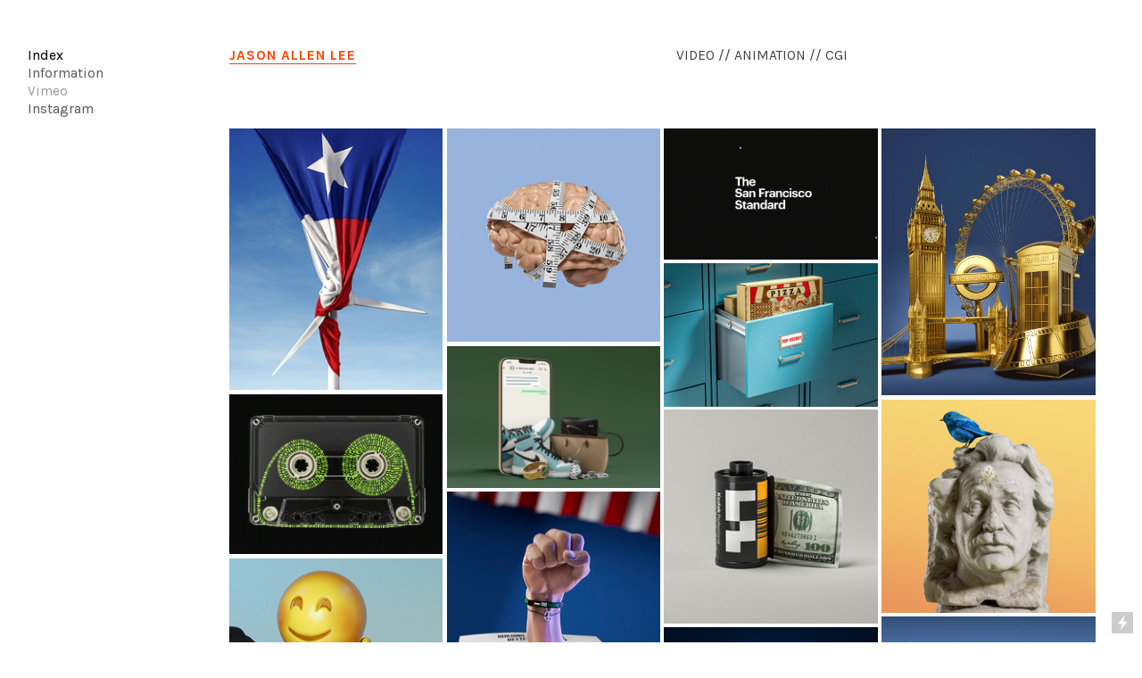

--- FILE ---
content_type: text/html; charset=UTF-8
request_url: https://jasonallenlee.com/Home
body_size: 27803
content:
<!DOCTYPE html>
<!-- 

        Running on cargo.site

-->
<html lang="en" data-predefined-style="true" data-css-presets="true" data-css-preset data-typography-preset>
	<head>
<script>
				var __cargo_context__ = 'live';
				var __cargo_js_ver__ = 'c=3744406473';
				var __cargo_maint__ = false;
				
				
			</script>
					<meta http-equiv="X-UA-Compatible" content="IE=edge,chrome=1">
		<meta http-equiv="Content-Type" content="text/html; charset=utf-8">
		<meta name="viewport" content="initial-scale=1.0, maximum-scale=1.0, user-scalable=no">
		
			<meta name="robots" content="index,follow">
		<title>jasonallenlee</title>
		<meta name="description" content="Cargo">
		
		<link rel="preconnect" href="https://static.cargo.site" crossorigin>
		<link rel="preconnect" href="https://freight.cargo.site" crossorigin>

		<link rel="preconnect" href="https://fonts.gstatic.com" crossorigin>
		
		<!--<link rel="preload" href="https://static.cargo.site/assets/social/IconFont-Regular-0.9.3.woff2" as="font" type="font/woff" crossorigin>-->

		

		<link href="https://static.cargo.site/favicon/favicon.ico" rel="shortcut icon">
		<link href="https://jasonallenlee.com/rss" rel="alternate" type="application/rss+xml" title="jasonallenlee feed">

		<link href="//fonts.googleapis.com/css?family=Karla:200,200italic,300,300italic,400,400italic,500,500italic,600,600italic,700,700italic,800,800italic|Space Mono:400,400italic,700,700italic&c=3744406473&" id="" rel="stylesheet" type="text/css" />
<link href="https://jasonallenlee.com/stylesheet?c=3744406473&1691036652" id="member_stylesheet" rel="stylesheet" type="text/css" />
<style id="">@font-face{font-family:Icons;src:url(https://static.cargo.site/assets/social/IconFont-Regular-0.9.3.woff2);unicode-range:U+E000-E15C,U+F0000,U+FE0E}@font-face{font-family:Icons;src:url(https://static.cargo.site/assets/social/IconFont-Regular-0.9.3.woff2);font-weight:240;unicode-range:U+E000-E15C,U+F0000,U+FE0E}@font-face{font-family:Icons;src:url(https://static.cargo.site/assets/social/IconFont-Regular-0.9.3.woff2);unicode-range:U+E000-E15C,U+F0000,U+FE0E;font-weight:400}@font-face{font-family:Icons;src:url(https://static.cargo.site/assets/social/IconFont-Regular-0.9.3.woff2);unicode-range:U+E000-E15C,U+F0000,U+FE0E;font-weight:600}@font-face{font-family:Icons;src:url(https://static.cargo.site/assets/social/IconFont-Regular-0.9.3.woff2);unicode-range:U+E000-E15C,U+F0000,U+FE0E;font-weight:800}@font-face{font-family:Icons;src:url(https://static.cargo.site/assets/social/IconFont-Regular-0.9.3.woff2);unicode-range:U+E000-E15C,U+F0000,U+FE0E;font-style:italic}@font-face{font-family:Icons;src:url(https://static.cargo.site/assets/social/IconFont-Regular-0.9.3.woff2);unicode-range:U+E000-E15C,U+F0000,U+FE0E;font-weight:200;font-style:italic}@font-face{font-family:Icons;src:url(https://static.cargo.site/assets/social/IconFont-Regular-0.9.3.woff2);unicode-range:U+E000-E15C,U+F0000,U+FE0E;font-weight:400;font-style:italic}@font-face{font-family:Icons;src:url(https://static.cargo.site/assets/social/IconFont-Regular-0.9.3.woff2);unicode-range:U+E000-E15C,U+F0000,U+FE0E;font-weight:600;font-style:italic}@font-face{font-family:Icons;src:url(https://static.cargo.site/assets/social/IconFont-Regular-0.9.3.woff2);unicode-range:U+E000-E15C,U+F0000,U+FE0E;font-weight:800;font-style:italic}body.iconfont-loading,body.iconfont-loading *{color:transparent!important}body{-moz-osx-font-smoothing:grayscale;-webkit-font-smoothing:antialiased;-webkit-text-size-adjust:none}body.no-scroll{overflow:hidden}/*!
 * Content
 */.page{word-wrap:break-word}:focus{outline:0}.pointer-events-none{pointer-events:none}.pointer-events-auto{pointer-events:auto}.pointer-events-none .page_content .audio-player,.pointer-events-none .page_content .shop_product,.pointer-events-none .page_content a,.pointer-events-none .page_content audio,.pointer-events-none .page_content button,.pointer-events-none .page_content details,.pointer-events-none .page_content iframe,.pointer-events-none .page_content img,.pointer-events-none .page_content input,.pointer-events-none .page_content video{pointer-events:auto}.pointer-events-none .page_content *>a,.pointer-events-none .page_content>a{position:relative}s *{text-transform:inherit}#toolset{position:fixed;bottom:10px;right:10px;z-index:8}.mobile #toolset,.template_site_inframe #toolset{display:none}#toolset a{display:block;height:24px;width:24px;margin:0;padding:0;text-decoration:none;background:rgba(0,0,0,.2)}#toolset a:hover{background:rgba(0,0,0,.8)}[data-adminview] #toolset a,[data-adminview] #toolset_admin a{background:rgba(0,0,0,.04);pointer-events:none;cursor:default}#toolset_admin a:active{background:rgba(0,0,0,.7)}#toolset_admin a svg>*{transform:scale(1.1) translate(0,-.5px);transform-origin:50% 50%}#toolset_admin a svg{pointer-events:none;width:100%!important;height:auto!important}#following-container{overflow:auto;-webkit-overflow-scrolling:touch}#following-container iframe{height:100%;width:100%;position:absolute;top:0;left:0;right:0;bottom:0}:root{--following-width:-400px;--following-animation-duration:450ms}@keyframes following-open{0%{transform:translateX(0)}100%{transform:translateX(var(--following-width))}}@keyframes following-open-inverse{0%{transform:translateX(0)}100%{transform:translateX(calc(-1 * var(--following-width)))}}@keyframes following-close{0%{transform:translateX(var(--following-width))}100%{transform:translateX(0)}}@keyframes following-close-inverse{0%{transform:translateX(calc(-1 * var(--following-width)))}100%{transform:translateX(0)}}body.animate-left{animation:following-open var(--following-animation-duration);animation-fill-mode:both;animation-timing-function:cubic-bezier(.24,1,.29,1)}#following-container.animate-left{animation:following-close-inverse var(--following-animation-duration);animation-fill-mode:both;animation-timing-function:cubic-bezier(.24,1,.29,1)}#following-container.animate-left #following-frame{animation:following-close var(--following-animation-duration);animation-fill-mode:both;animation-timing-function:cubic-bezier(.24,1,.29,1)}body.animate-right{animation:following-close var(--following-animation-duration);animation-fill-mode:both;animation-timing-function:cubic-bezier(.24,1,.29,1)}#following-container.animate-right{animation:following-open-inverse var(--following-animation-duration);animation-fill-mode:both;animation-timing-function:cubic-bezier(.24,1,.29,1)}#following-container.animate-right #following-frame{animation:following-open var(--following-animation-duration);animation-fill-mode:both;animation-timing-function:cubic-bezier(.24,1,.29,1)}.slick-slider{position:relative;display:block;-moz-box-sizing:border-box;box-sizing:border-box;-webkit-user-select:none;-moz-user-select:none;-ms-user-select:none;user-select:none;-webkit-touch-callout:none;-khtml-user-select:none;-ms-touch-action:pan-y;touch-action:pan-y;-webkit-tap-highlight-color:transparent}.slick-list{position:relative;display:block;overflow:hidden;margin:0;padding:0}.slick-list:focus{outline:0}.slick-list.dragging{cursor:pointer;cursor:hand}.slick-slider .slick-list,.slick-slider .slick-track{transform:translate3d(0,0,0);will-change:transform}.slick-track{position:relative;top:0;left:0;display:block}.slick-track:after,.slick-track:before{display:table;content:'';width:1px;height:1px;margin-top:-1px;margin-left:-1px}.slick-track:after{clear:both}.slick-loading .slick-track{visibility:hidden}.slick-slide{display:none;float:left;height:100%;min-height:1px}[dir=rtl] .slick-slide{float:right}.content .slick-slide img{display:inline-block}.content .slick-slide img:not(.image-zoom){cursor:pointer}.content .scrub .slick-list,.content .scrub .slick-slide img:not(.image-zoom){cursor:ew-resize}body.slideshow-scrub-dragging *{cursor:ew-resize!important}.content .slick-slide img:not([src]),.content .slick-slide img[src='']{width:100%;height:auto}.slick-slide.slick-loading img{display:none}.slick-slide.dragging img{pointer-events:none}.slick-initialized .slick-slide{display:block}.slick-loading .slick-slide{visibility:hidden}.slick-vertical .slick-slide{display:block;height:auto;border:1px solid transparent}.slick-arrow.slick-hidden{display:none}.slick-arrow{position:absolute;z-index:9;width:0;top:0;height:100%;cursor:pointer;will-change:opacity;-webkit-transition:opacity 333ms cubic-bezier(.4,0,.22,1);transition:opacity 333ms cubic-bezier(.4,0,.22,1)}.slick-arrow.hidden{opacity:0}.slick-arrow svg{position:absolute;width:36px;height:36px;top:0;left:0;right:0;bottom:0;margin:auto;transform:translate(.25px,.25px)}.slick-arrow svg.right-arrow{transform:translate(.25px,.25px) scaleX(-1)}.slick-arrow svg:active{opacity:.75}.slick-arrow svg .arrow-shape{fill:none!important;stroke:#fff;stroke-linecap:square}.slick-arrow svg .arrow-outline{fill:none!important;stroke-width:2.5px;stroke:rgba(0,0,0,.6);stroke-linecap:square}.slick-arrow.slick-next{right:0;text-align:right}.slick-next svg,.wallpaper-navigation .slick-next svg{margin-right:10px}.mobile .slick-next svg{margin-right:10px}.slick-arrow.slick-prev{text-align:left}.slick-prev svg,.wallpaper-navigation .slick-prev svg{margin-left:10px}.mobile .slick-prev svg{margin-left:10px}.loading_animation{display:none;vertical-align:middle;z-index:15;line-height:0;pointer-events:none;border-radius:100%}.loading_animation.hidden{display:none}.loading_animation.pulsing{opacity:0;display:inline-block;animation-delay:.1s;-webkit-animation-delay:.1s;-moz-animation-delay:.1s;animation-duration:12s;animation-iteration-count:infinite;animation:fade-pulse-in .5s ease-in-out;-moz-animation:fade-pulse-in .5s ease-in-out;-webkit-animation:fade-pulse-in .5s ease-in-out;-webkit-animation-fill-mode:forwards;-moz-animation-fill-mode:forwards;animation-fill-mode:forwards}.loading_animation.pulsing.no-delay{animation-delay:0s;-webkit-animation-delay:0s;-moz-animation-delay:0s}.loading_animation div{border-radius:100%}.loading_animation div svg{max-width:100%;height:auto}.loading_animation div,.loading_animation div svg{width:20px;height:20px}.loading_animation.full-width svg{width:100%;height:auto}.loading_animation.full-width.big svg{width:100px;height:100px}.loading_animation div svg>*{fill:#ccc}.loading_animation div{-webkit-animation:spin-loading 12s ease-out;-webkit-animation-iteration-count:infinite;-moz-animation:spin-loading 12s ease-out;-moz-animation-iteration-count:infinite;animation:spin-loading 12s ease-out;animation-iteration-count:infinite}.loading_animation.hidden{display:none}[data-backdrop] .loading_animation{position:absolute;top:15px;left:15px;z-index:99}.loading_animation.position-absolute.middle{top:calc(50% - 10px);left:calc(50% - 10px)}.loading_animation.position-absolute.topleft{top:0;left:0}.loading_animation.position-absolute.middleright{top:calc(50% - 10px);right:1rem}.loading_animation.position-absolute.middleleft{top:calc(50% - 10px);left:1rem}.loading_animation.gray div svg>*{fill:#999}.loading_animation.gray-dark div svg>*{fill:#666}.loading_animation.gray-darker div svg>*{fill:#555}.loading_animation.gray-light div svg>*{fill:#ccc}.loading_animation.white div svg>*{fill:rgba(255,255,255,.85)}.loading_animation.blue div svg>*{fill:#698fff}.loading_animation.inline{display:inline-block;margin-bottom:.5ex}.loading_animation.inline.left{margin-right:.5ex}@-webkit-keyframes fade-pulse-in{0%{opacity:0}50%{opacity:.5}100%{opacity:1}}@-moz-keyframes fade-pulse-in{0%{opacity:0}50%{opacity:.5}100%{opacity:1}}@keyframes fade-pulse-in{0%{opacity:0}50%{opacity:.5}100%{opacity:1}}@-webkit-keyframes pulsate{0%{opacity:1}50%{opacity:0}100%{opacity:1}}@-moz-keyframes pulsate{0%{opacity:1}50%{opacity:0}100%{opacity:1}}@keyframes pulsate{0%{opacity:1}50%{opacity:0}100%{opacity:1}}@-webkit-keyframes spin-loading{0%{transform:rotate(0)}9%{transform:rotate(1050deg)}18%{transform:rotate(-1090deg)}20%{transform:rotate(-1080deg)}23%{transform:rotate(-1080deg)}28%{transform:rotate(-1095deg)}29%{transform:rotate(-1065deg)}34%{transform:rotate(-1080deg)}35%{transform:rotate(-1050deg)}40%{transform:rotate(-1065deg)}41%{transform:rotate(-1035deg)}44%{transform:rotate(-1035deg)}47%{transform:rotate(-2160deg)}50%{transform:rotate(-2160deg)}56%{transform:rotate(45deg)}60%{transform:rotate(45deg)}80%{transform:rotate(6120deg)}100%{transform:rotate(0)}}@keyframes spin-loading{0%{transform:rotate(0)}9%{transform:rotate(1050deg)}18%{transform:rotate(-1090deg)}20%{transform:rotate(-1080deg)}23%{transform:rotate(-1080deg)}28%{transform:rotate(-1095deg)}29%{transform:rotate(-1065deg)}34%{transform:rotate(-1080deg)}35%{transform:rotate(-1050deg)}40%{transform:rotate(-1065deg)}41%{transform:rotate(-1035deg)}44%{transform:rotate(-1035deg)}47%{transform:rotate(-2160deg)}50%{transform:rotate(-2160deg)}56%{transform:rotate(45deg)}60%{transform:rotate(45deg)}80%{transform:rotate(6120deg)}100%{transform:rotate(0)}}[grid-row]{align-items:flex-start;box-sizing:border-box;display:-webkit-box;display:-webkit-flex;display:-ms-flexbox;display:flex;-webkit-flex-wrap:wrap;-ms-flex-wrap:wrap;flex-wrap:wrap}[grid-col]{box-sizing:border-box}[grid-row] [grid-col].empty:after{content:"\0000A0";cursor:text}body.mobile[data-adminview=content-editproject] [grid-row] [grid-col].empty:after{display:none}[grid-col=auto]{-webkit-box-flex:1;-webkit-flex:1;-ms-flex:1;flex:1}[grid-col=x12]{width:100%}[grid-col=x11]{width:50%}[grid-col=x10]{width:33.33%}[grid-col=x9]{width:25%}[grid-col=x8]{width:20%}[grid-col=x7]{width:16.666666667%}[grid-col=x6]{width:14.285714286%}[grid-col=x5]{width:12.5%}[grid-col=x4]{width:11.111111111%}[grid-col=x3]{width:10%}[grid-col=x2]{width:9.090909091%}[grid-col=x1]{width:8.333333333%}[grid-col="1"]{width:8.33333%}[grid-col="2"]{width:16.66667%}[grid-col="3"]{width:25%}[grid-col="4"]{width:33.33333%}[grid-col="5"]{width:41.66667%}[grid-col="6"]{width:50%}[grid-col="7"]{width:58.33333%}[grid-col="8"]{width:66.66667%}[grid-col="9"]{width:75%}[grid-col="10"]{width:83.33333%}[grid-col="11"]{width:91.66667%}[grid-col="12"]{width:100%}body.mobile [grid-responsive] [grid-col]{width:100%;-webkit-box-flex:none;-webkit-flex:none;-ms-flex:none;flex:none}[data-ce-host=true][contenteditable=true] [grid-pad]{pointer-events:none}[data-ce-host=true][contenteditable=true] [grid-pad]>*{pointer-events:auto}[grid-pad="0"]{padding:0}[grid-pad="0.25"]{padding:.125rem}[grid-pad="0.5"]{padding:.25rem}[grid-pad="0.75"]{padding:.375rem}[grid-pad="1"]{padding:.5rem}[grid-pad="1.25"]{padding:.625rem}[grid-pad="1.5"]{padding:.75rem}[grid-pad="1.75"]{padding:.875rem}[grid-pad="2"]{padding:1rem}[grid-pad="2.5"]{padding:1.25rem}[grid-pad="3"]{padding:1.5rem}[grid-pad="3.5"]{padding:1.75rem}[grid-pad="4"]{padding:2rem}[grid-pad="5"]{padding:2.5rem}[grid-pad="6"]{padding:3rem}[grid-pad="7"]{padding:3.5rem}[grid-pad="8"]{padding:4rem}[grid-pad="9"]{padding:4.5rem}[grid-pad="10"]{padding:5rem}[grid-gutter="0"]{margin:0}[grid-gutter="0.5"]{margin:-.25rem}[grid-gutter="1"]{margin:-.5rem}[grid-gutter="1.5"]{margin:-.75rem}[grid-gutter="2"]{margin:-1rem}[grid-gutter="2.5"]{margin:-1.25rem}[grid-gutter="3"]{margin:-1.5rem}[grid-gutter="3.5"]{margin:-1.75rem}[grid-gutter="4"]{margin:-2rem}[grid-gutter="5"]{margin:-2.5rem}[grid-gutter="6"]{margin:-3rem}[grid-gutter="7"]{margin:-3.5rem}[grid-gutter="8"]{margin:-4rem}[grid-gutter="10"]{margin:-5rem}[grid-gutter="12"]{margin:-6rem}[grid-gutter="14"]{margin:-7rem}[grid-gutter="16"]{margin:-8rem}[grid-gutter="18"]{margin:-9rem}[grid-gutter="20"]{margin:-10rem}small{max-width:100%;text-decoration:inherit}img:not([src]),img[src='']{outline:1px solid rgba(177,177,177,.4);outline-offset:-1px;content:url([data-uri])}img.image-zoom{cursor:-webkit-zoom-in;cursor:-moz-zoom-in;cursor:zoom-in}#imprimatur{color:#333;font-size:10px;font-family:-apple-system,BlinkMacSystemFont,"Segoe UI",Roboto,Oxygen,Ubuntu,Cantarell,"Open Sans","Helvetica Neue",sans-serif,"Sans Serif",Icons;/*!System*/position:fixed;opacity:.3;right:-28px;bottom:160px;transform:rotate(270deg);-ms-transform:rotate(270deg);-webkit-transform:rotate(270deg);z-index:8;text-transform:uppercase;color:#999;opacity:.5;padding-bottom:2px;text-decoration:none}.mobile #imprimatur{display:none}bodycopy cargo-link a{font-family:-apple-system,BlinkMacSystemFont,"Segoe UI",Roboto,Oxygen,Ubuntu,Cantarell,"Open Sans","Helvetica Neue",sans-serif,"Sans Serif",Icons;/*!System*/font-size:12px;font-style:normal;font-weight:400;transform:rotate(270deg);text-decoration:none;position:fixed!important;right:-27px;bottom:100px;text-decoration:none;letter-spacing:normal;background:0 0;border:0;border-bottom:0;outline:0}/*! PhotoSwipe Default UI CSS by Dmitry Semenov | photoswipe.com | MIT license */.pswp--has_mouse .pswp__button--arrow--left,.pswp--has_mouse .pswp__button--arrow--right,.pswp__ui{visibility:visible}.pswp--minimal--dark .pswp__top-bar,.pswp__button{background:0 0}.pswp,.pswp__bg,.pswp__container,.pswp__img--placeholder,.pswp__zoom-wrap,.quick-view-navigation{-webkit-backface-visibility:hidden}.pswp__button{cursor:pointer;opacity:1;-webkit-appearance:none;transition:opacity .2s;-webkit-box-shadow:none;box-shadow:none}.pswp__button-close>svg{top:10px;right:10px;margin-left:auto}.pswp--touch .quick-view-navigation{display:none}.pswp__ui{-webkit-font-smoothing:auto;opacity:1;z-index:1550}.quick-view-navigation{will-change:opacity;-webkit-transition:opacity 333ms cubic-bezier(.4,0,.22,1);transition:opacity 333ms cubic-bezier(.4,0,.22,1)}.quick-view-navigation .pswp__group .pswp__button{pointer-events:auto}.pswp__button>svg{position:absolute;width:36px;height:36px}.quick-view-navigation .pswp__group:active svg{opacity:.75}.pswp__button svg .shape-shape{fill:#fff}.pswp__button svg .shape-outline{fill:#000}.pswp__button-prev>svg{top:0;bottom:0;left:10px;margin:auto}.pswp__button-next>svg{top:0;bottom:0;right:10px;margin:auto}.quick-view-navigation .pswp__group .pswp__button-prev{position:absolute;left:0;top:0;width:0;height:100%}.quick-view-navigation .pswp__group .pswp__button-next{position:absolute;right:0;top:0;width:0;height:100%}.quick-view-navigation .close-button,.quick-view-navigation .left-arrow,.quick-view-navigation .right-arrow{transform:translate(.25px,.25px)}.quick-view-navigation .right-arrow{transform:translate(.25px,.25px) scaleX(-1)}.pswp__button svg .shape-outline{fill:transparent!important;stroke:#000;stroke-width:2.5px;stroke-linecap:square}.pswp__button svg .shape-shape{fill:transparent!important;stroke:#fff;stroke-width:1.5px;stroke-linecap:square}.pswp__bg,.pswp__scroll-wrap,.pswp__zoom-wrap{width:100%;position:absolute}.quick-view-navigation .pswp__group .pswp__button-close{margin:0}.pswp__container,.pswp__item,.pswp__zoom-wrap{right:0;bottom:0;top:0;position:absolute;left:0}.pswp__ui--hidden .pswp__button{opacity:.001}.pswp__ui--hidden .pswp__button,.pswp__ui--hidden .pswp__button *{pointer-events:none}.pswp .pswp__ui.pswp__ui--displaynone{display:none}.pswp__element--disabled{display:none!important}/*! PhotoSwipe main CSS by Dmitry Semenov | photoswipe.com | MIT license */.pswp{position:fixed;display:none;height:100%;width:100%;top:0;left:0;right:0;bottom:0;margin:auto;-ms-touch-action:none;touch-action:none;z-index:9999999;-webkit-text-size-adjust:100%;line-height:initial;letter-spacing:initial;outline:0}.pswp img{max-width:none}.pswp--zoom-disabled .pswp__img{cursor:default!important}.pswp--animate_opacity{opacity:.001;will-change:opacity;-webkit-transition:opacity 333ms cubic-bezier(.4,0,.22,1);transition:opacity 333ms cubic-bezier(.4,0,.22,1)}.pswp--open{display:block}.pswp--zoom-allowed .pswp__img{cursor:-webkit-zoom-in;cursor:-moz-zoom-in;cursor:zoom-in}.pswp--zoomed-in .pswp__img{cursor:-webkit-grab;cursor:-moz-grab;cursor:grab}.pswp--dragging .pswp__img{cursor:-webkit-grabbing;cursor:-moz-grabbing;cursor:grabbing}.pswp__bg{left:0;top:0;height:100%;opacity:0;transform:translateZ(0);will-change:opacity}.pswp__scroll-wrap{left:0;top:0;height:100%}.pswp__container,.pswp__zoom-wrap{-ms-touch-action:none;touch-action:none}.pswp__container,.pswp__img{-webkit-user-select:none;-moz-user-select:none;-ms-user-select:none;user-select:none;-webkit-tap-highlight-color:transparent;-webkit-touch-callout:none}.pswp__zoom-wrap{-webkit-transform-origin:left top;-ms-transform-origin:left top;transform-origin:left top;-webkit-transition:-webkit-transform 222ms cubic-bezier(.4,0,.22,1);transition:transform 222ms cubic-bezier(.4,0,.22,1)}.pswp__bg{-webkit-transition:opacity 222ms cubic-bezier(.4,0,.22,1);transition:opacity 222ms cubic-bezier(.4,0,.22,1)}.pswp--animated-in .pswp__bg,.pswp--animated-in .pswp__zoom-wrap{-webkit-transition:none;transition:none}.pswp--hide-overflow .pswp__scroll-wrap,.pswp--hide-overflow.pswp{overflow:hidden}.pswp__img{position:absolute;width:auto;height:auto;top:0;left:0}.pswp__img--placeholder--blank{background:#222}.pswp--ie .pswp__img{width:100%!important;height:auto!important;left:0;top:0}.pswp__ui--idle{opacity:0}.pswp__error-msg{position:absolute;left:0;top:50%;width:100%;text-align:center;font-size:14px;line-height:16px;margin-top:-8px;color:#ccc}.pswp__error-msg a{color:#ccc;text-decoration:underline}.pswp__error-msg{font-family:-apple-system,BlinkMacSystemFont,"Segoe UI",Roboto,Oxygen,Ubuntu,Cantarell,"Open Sans","Helvetica Neue",sans-serif}.quick-view.mouse-down .iframe-item{pointer-events:none!important}.quick-view-caption-positioner{pointer-events:none;width:100%;height:100%}.quick-view-caption-wrapper{margin:auto;position:absolute;bottom:0;left:0;right:0}.quick-view-horizontal-align-left .quick-view-caption-wrapper{margin-left:0}.quick-view-horizontal-align-right .quick-view-caption-wrapper{margin-right:0}[data-quick-view-caption]{transition:.1s opacity ease-in-out;position:absolute;bottom:0;left:0;right:0}.quick-view-horizontal-align-left [data-quick-view-caption]{text-align:left}.quick-view-horizontal-align-right [data-quick-view-caption]{text-align:right}.quick-view-caption{transition:.1s opacity ease-in-out}.quick-view-caption>*{display:inline-block}.quick-view-caption *{pointer-events:auto}.quick-view-caption.hidden{opacity:0}.shop_product .dropdown_wrapper{flex:0 0 100%;position:relative}.shop_product select{appearance:none;-moz-appearance:none;-webkit-appearance:none;outline:0;-webkit-font-smoothing:antialiased;-moz-osx-font-smoothing:grayscale;cursor:pointer;border-radius:0;white-space:nowrap;overflow:hidden!important;text-overflow:ellipsis}.shop_product select.dropdown::-ms-expand{display:none}.shop_product a{cursor:pointer;border-bottom:none;text-decoration:none}.shop_product a.out-of-stock{pointer-events:none}body.audio-player-dragging *{cursor:ew-resize!important}.audio-player{display:inline-flex;flex:1 0 calc(100% - 2px);width:calc(100% - 2px)}.audio-player .button{height:100%;flex:0 0 3.3rem;display:flex}.audio-player .separator{left:3.3rem;height:100%}.audio-player .buffer{width:0%;height:100%;transition:left .3s linear,width .3s linear}.audio-player.seeking .buffer{transition:left 0s,width 0s}.audio-player.seeking{user-select:none;-webkit-user-select:none;cursor:ew-resize}.audio-player.seeking *{user-select:none;-webkit-user-select:none;cursor:ew-resize}.audio-player .bar{overflow:hidden;display:flex;justify-content:space-between;align-content:center;flex-grow:1}.audio-player .progress{width:0%;height:100%;transition:width .3s linear}.audio-player.seeking .progress{transition:width 0s}.audio-player .pause,.audio-player .play{cursor:pointer;height:100%}.audio-player .note-icon{margin:auto 0;order:2;flex:0 1 auto}.audio-player .title{white-space:nowrap;overflow:hidden;text-overflow:ellipsis;pointer-events:none;user-select:none;padding:.5rem 0 .5rem 1rem;margin:auto auto auto 0;flex:0 3 auto;min-width:0;width:100%}.audio-player .total-time{flex:0 1 auto;margin:auto 0}.audio-player .current-time,.audio-player .play-text{flex:0 1 auto;margin:auto 0}.audio-player .stream-anim{user-select:none;margin:auto auto auto 0}.audio-player .stream-anim span{display:inline-block}.audio-player .buffer,.audio-player .current-time,.audio-player .note-svg,.audio-player .play-text,.audio-player .separator,.audio-player .total-time{user-select:none;pointer-events:none}.audio-player .buffer,.audio-player .play-text,.audio-player .progress{position:absolute}.audio-player,.audio-player .bar,.audio-player .button,.audio-player .current-time,.audio-player .note-icon,.audio-player .pause,.audio-player .play,.audio-player .total-time{position:relative}body.mobile .audio-player,body.mobile .audio-player *{-webkit-touch-callout:none}#standalone-admin-frame{border:0;width:400px;position:absolute;right:0;top:0;height:100vh;z-index:99}body[standalone-admin=true] #standalone-admin-frame{transform:translate(0,0)}body[standalone-admin=true] .main_container{width:calc(100% - 400px)}body[standalone-admin=false] #standalone-admin-frame{transform:translate(100%,0)}body[standalone-admin=false] .main_container{width:100%}.toggle_standaloneAdmin{position:fixed;top:0;right:400px;height:40px;width:40px;z-index:999;cursor:pointer;background-color:rgba(0,0,0,.4)}.toggle_standaloneAdmin:active{opacity:.7}body[standalone-admin=false] .toggle_standaloneAdmin{right:0}.toggle_standaloneAdmin *{color:#fff;fill:#fff}.toggle_standaloneAdmin svg{padding:6px;width:100%;height:100%;opacity:.85}body[standalone-admin=false] .toggle_standaloneAdmin #close,body[standalone-admin=true] .toggle_standaloneAdmin #backdropsettings{display:none}.toggle_standaloneAdmin>div{width:100%;height:100%}#admin_toggle_button{position:fixed;top:50%;transform:translate(0,-50%);right:400px;height:36px;width:12px;z-index:999;cursor:pointer;background-color:rgba(0,0,0,.09);padding-left:2px;margin-right:5px}#admin_toggle_button .bar{content:'';background:rgba(0,0,0,.09);position:fixed;width:5px;bottom:0;top:0;z-index:10}#admin_toggle_button:active{background:rgba(0,0,0,.065)}#admin_toggle_button *{color:#fff;fill:#fff}#admin_toggle_button svg{padding:0;width:16px;height:36px;margin-left:1px;opacity:1}#admin_toggle_button svg *{fill:#fff;opacity:1}#admin_toggle_button[data-state=closed] .toggle_admin_close{display:none}#admin_toggle_button[data-state=closed],#admin_toggle_button[data-state=closed] .toggle_admin_open{width:20px;cursor:pointer;margin:0}#admin_toggle_button[data-state=closed] svg{margin-left:2px}#admin_toggle_button[data-state=open] .toggle_admin_open{display:none}select,select *{text-rendering:auto!important}b b{font-weight:inherit}*{-webkit-box-sizing:border-box;-moz-box-sizing:border-box;box-sizing:border-box}customhtml>*{position:relative;z-index:10}body,html{min-height:100vh;margin:0;padding:0}html{touch-action:manipulation;position:relative;background-color:#fff}.main_container{min-height:100vh;width:100%;overflow:hidden}.container{display:-webkit-box;display:-webkit-flex;display:-moz-box;display:-ms-flexbox;display:flex;-webkit-flex-wrap:wrap;-moz-flex-wrap:wrap;-ms-flex-wrap:wrap;flex-wrap:wrap;max-width:100%;width:100%;overflow:visible}.container{align-items:flex-start;-webkit-align-items:flex-start}.page{z-index:2}.page ul li>text-limit{display:block}.content,.content_container,.pinned{-webkit-flex:1 0 auto;-moz-flex:1 0 auto;-ms-flex:1 0 auto;flex:1 0 auto;max-width:100%}.content_container{width:100%}.content_container.full_height{min-height:100vh}.page_background{position:absolute;top:0;left:0;width:100%;height:100%}.page_container{position:relative;overflow:visible;width:100%}.backdrop{position:absolute;top:0;z-index:1;width:100%;height:100%;max-height:100vh}.backdrop>div{position:absolute;top:0;left:0;width:100%;height:100%;-webkit-backface-visibility:hidden;backface-visibility:hidden;transform:translate3d(0,0,0);contain:strict}[data-backdrop].backdrop>div[data-overflowing]{max-height:100vh;position:absolute;top:0;left:0}body.mobile [split-responsive]{display:flex;flex-direction:column}body.mobile [split-responsive] .container{width:100%;order:2}body.mobile [split-responsive] .backdrop{position:relative;height:50vh;width:100%;order:1}body.mobile [split-responsive] [data-auxiliary].backdrop{position:absolute;height:50vh;width:100%;order:1}.page{position:relative;z-index:2}img[data-align=left]{float:left}img[data-align=right]{float:right}[data-rotation]{transform-origin:center center}.content .page_content:not([contenteditable=true]) [data-draggable]{pointer-events:auto!important;backface-visibility:hidden}.preserve-3d{-moz-transform-style:preserve-3d;transform-style:preserve-3d}.content .page_content:not([contenteditable=true]) [data-draggable] iframe{pointer-events:none!important}.dragging-active iframe{pointer-events:none!important}.content .page_content:not([contenteditable=true]) [data-draggable]:active{opacity:1}.content .scroll-transition-fade{transition:transform 1s ease-in-out,opacity .8s ease-in-out}.content .scroll-transition-fade.below-viewport{opacity:0;transform:translateY(40px)}.mobile.full_width .page_container:not([split-layout]) .container_width{width:100%}[data-view=pinned_bottom] .bottom_pin_invisibility{visibility:hidden}.pinned{position:relative;width:100%}.pinned .page_container.accommodate:not(.fixed):not(.overlay){z-index:2}.pinned .page_container.overlay{position:absolute;z-index:4}.pinned .page_container.overlay.fixed{position:fixed}.pinned .page_container.overlay.fixed .page{max-height:100vh;-webkit-overflow-scrolling:touch}.pinned .page_container.overlay.fixed .page.allow-scroll{overflow-y:auto;overflow-x:hidden}.pinned .page_container.overlay.fixed .page.allow-scroll{align-items:flex-start;-webkit-align-items:flex-start}.pinned .page_container .page.allow-scroll::-webkit-scrollbar{width:0;background:0 0;display:none}.pinned.pinned_top .page_container.overlay{left:0;top:0}.pinned.pinned_bottom .page_container.overlay{left:0;bottom:0}div[data-container=set]:empty{margin-top:1px}.thumbnails{position:relative;z-index:1}[thumbnails=grid]{align-items:baseline}[thumbnails=justify] .thumbnail{box-sizing:content-box}[thumbnails][data-padding-zero] .thumbnail{margin-bottom:-1px}[thumbnails=montessori] .thumbnail{pointer-events:auto;position:absolute}[thumbnails] .thumbnail>a{display:block;text-decoration:none}[thumbnails=montessori]{height:0}[thumbnails][data-resizing],[thumbnails][data-resizing] *{cursor:nwse-resize}[thumbnails] .thumbnail .resize-handle{cursor:nwse-resize;width:26px;height:26px;padding:5px;position:absolute;opacity:.75;right:-1px;bottom:-1px;z-index:100}[thumbnails][data-resizing] .resize-handle{display:none}[thumbnails] .thumbnail .resize-handle svg{position:absolute;top:0;left:0}[thumbnails] .thumbnail .resize-handle:hover{opacity:1}[data-can-move].thumbnail .resize-handle svg .resize_path_outline{fill:#fff}[data-can-move].thumbnail .resize-handle svg .resize_path{fill:#000}[thumbnails=montessori] .thumbnail_sizer{height:0;width:100%;position:relative;padding-bottom:100%;pointer-events:none}[thumbnails] .thumbnail img{display:block;min-height:3px;margin-bottom:0}[thumbnails] .thumbnail img:not([src]),img[src=""]{margin:0!important;width:100%;min-height:3px;height:100%!important;position:absolute}[aspect-ratio="1x1"].thumb_image{height:0;padding-bottom:100%;overflow:hidden}[aspect-ratio="4x3"].thumb_image{height:0;padding-bottom:75%;overflow:hidden}[aspect-ratio="16x9"].thumb_image{height:0;padding-bottom:56.25%;overflow:hidden}[thumbnails] .thumb_image{width:100%;position:relative}[thumbnails][thumbnail-vertical-align=top]{align-items:flex-start}[thumbnails][thumbnail-vertical-align=middle]{align-items:center}[thumbnails][thumbnail-vertical-align=bottom]{align-items:baseline}[thumbnails][thumbnail-horizontal-align=left]{justify-content:flex-start}[thumbnails][thumbnail-horizontal-align=middle]{justify-content:center}[thumbnails][thumbnail-horizontal-align=right]{justify-content:flex-end}.thumb_image.default_image>svg{position:absolute;top:0;left:0;bottom:0;right:0;width:100%;height:100%}.thumb_image.default_image{outline:1px solid #ccc;outline-offset:-1px;position:relative}.mobile.full_width [data-view=Thumbnail] .thumbnails_width{width:100%}.content [data-draggable] a:active,.content [data-draggable] img:active{opacity:initial}.content .draggable-dragging{opacity:initial}[data-draggable].draggable_visible{visibility:visible}[data-draggable].draggable_hidden{visibility:hidden}.gallery_card [data-draggable],.marquee [data-draggable]{visibility:inherit}[data-draggable]{visibility:visible;background-color:rgba(0,0,0,.003)}#site_menu_panel_container .image-gallery:not(.initialized){height:0;padding-bottom:100%;min-height:initial}.image-gallery:not(.initialized){min-height:100vh;visibility:hidden;width:100%}.image-gallery .gallery_card img{display:block;width:100%;height:auto}.image-gallery .gallery_card{transform-origin:center}.image-gallery .gallery_card.dragging{opacity:.1;transform:initial!important}.image-gallery:not([image-gallery=slideshow]) .gallery_card iframe:only-child,.image-gallery:not([image-gallery=slideshow]) .gallery_card video:only-child{width:100%;height:100%;top:0;left:0;position:absolute}.image-gallery[image-gallery=slideshow] .gallery_card video[muted][autoplay]:not([controls]),.image-gallery[image-gallery=slideshow] .gallery_card video[muted][data-autoplay]:not([controls]){pointer-events:none}.image-gallery [image-gallery-pad="0"] video:only-child{object-fit:cover;height:calc(100% + 1px)}div.image-gallery>a,div.image-gallery>iframe,div.image-gallery>img,div.image-gallery>video{display:none}[image-gallery-row]{align-items:flex-start;box-sizing:border-box;display:-webkit-box;display:-webkit-flex;display:-ms-flexbox;display:flex;-webkit-flex-wrap:wrap;-ms-flex-wrap:wrap;flex-wrap:wrap}.image-gallery .gallery_card_image{width:100%;position:relative}[data-predefined-style=true] .image-gallery a.gallery_card{display:block;border:none}[image-gallery-col]{box-sizing:border-box}[image-gallery-col=x12]{width:100%}[image-gallery-col=x11]{width:50%}[image-gallery-col=x10]{width:33.33%}[image-gallery-col=x9]{width:25%}[image-gallery-col=x8]{width:20%}[image-gallery-col=x7]{width:16.666666667%}[image-gallery-col=x6]{width:14.285714286%}[image-gallery-col=x5]{width:12.5%}[image-gallery-col=x4]{width:11.111111111%}[image-gallery-col=x3]{width:10%}[image-gallery-col=x2]{width:9.090909091%}[image-gallery-col=x1]{width:8.333333333%}.content .page_content [image-gallery-pad].image-gallery{pointer-events:none}.content .page_content [image-gallery-pad].image-gallery .gallery_card_image>*,.content .page_content [image-gallery-pad].image-gallery .gallery_image_caption{pointer-events:auto}.content .page_content [image-gallery-pad="0"]{padding:0}.content .page_content [image-gallery-pad="0.25"]{padding:.125rem}.content .page_content [image-gallery-pad="0.5"]{padding:.25rem}.content .page_content [image-gallery-pad="0.75"]{padding:.375rem}.content .page_content [image-gallery-pad="1"]{padding:.5rem}.content .page_content [image-gallery-pad="1.25"]{padding:.625rem}.content .page_content [image-gallery-pad="1.5"]{padding:.75rem}.content .page_content [image-gallery-pad="1.75"]{padding:.875rem}.content .page_content [image-gallery-pad="2"]{padding:1rem}.content .page_content [image-gallery-pad="2.5"]{padding:1.25rem}.content .page_content [image-gallery-pad="3"]{padding:1.5rem}.content .page_content [image-gallery-pad="3.5"]{padding:1.75rem}.content .page_content [image-gallery-pad="4"]{padding:2rem}.content .page_content [image-gallery-pad="5"]{padding:2.5rem}.content .page_content [image-gallery-pad="6"]{padding:3rem}.content .page_content [image-gallery-pad="7"]{padding:3.5rem}.content .page_content [image-gallery-pad="8"]{padding:4rem}.content .page_content [image-gallery-pad="9"]{padding:4.5rem}.content .page_content [image-gallery-pad="10"]{padding:5rem}.content .page_content [image-gallery-gutter="0"]{margin:0}.content .page_content [image-gallery-gutter="0.5"]{margin:-.25rem}.content .page_content [image-gallery-gutter="1"]{margin:-.5rem}.content .page_content [image-gallery-gutter="1.5"]{margin:-.75rem}.content .page_content [image-gallery-gutter="2"]{margin:-1rem}.content .page_content [image-gallery-gutter="2.5"]{margin:-1.25rem}.content .page_content [image-gallery-gutter="3"]{margin:-1.5rem}.content .page_content [image-gallery-gutter="3.5"]{margin:-1.75rem}.content .page_content [image-gallery-gutter="4"]{margin:-2rem}.content .page_content [image-gallery-gutter="5"]{margin:-2.5rem}.content .page_content [image-gallery-gutter="6"]{margin:-3rem}.content .page_content [image-gallery-gutter="7"]{margin:-3.5rem}.content .page_content [image-gallery-gutter="8"]{margin:-4rem}.content .page_content [image-gallery-gutter="10"]{margin:-5rem}.content .page_content [image-gallery-gutter="12"]{margin:-6rem}.content .page_content [image-gallery-gutter="14"]{margin:-7rem}.content .page_content [image-gallery-gutter="16"]{margin:-8rem}.content .page_content [image-gallery-gutter="18"]{margin:-9rem}.content .page_content [image-gallery-gutter="20"]{margin:-10rem}[image-gallery=slideshow]:not(.initialized)>*{min-height:1px;opacity:0;min-width:100%}[image-gallery=slideshow][data-constrained-by=height] [image-gallery-vertical-align].slick-track{align-items:flex-start}[image-gallery=slideshow] img.image-zoom:active{opacity:initial}[image-gallery=slideshow].slick-initialized .gallery_card{pointer-events:none}[image-gallery=slideshow].slick-initialized .gallery_card.slick-current{pointer-events:auto}[image-gallery=slideshow] .gallery_card:not(.has_caption){line-height:0}.content .page_content [image-gallery=slideshow].image-gallery>*{pointer-events:auto}.content [image-gallery=slideshow].image-gallery.slick-initialized .gallery_card{overflow:hidden;margin:0;display:flex;flex-flow:row wrap;flex-shrink:0}.content [image-gallery=slideshow].image-gallery.slick-initialized .gallery_card.slick-current{overflow:visible}[image-gallery=slideshow] .gallery_image_caption{opacity:1;transition:opacity .3s;-webkit-transition:opacity .3s;width:100%;margin-left:auto;margin-right:auto;clear:both}[image-gallery-horizontal-align=left] .gallery_image_caption{text-align:left}[image-gallery-horizontal-align=middle] .gallery_image_caption{text-align:center}[image-gallery-horizontal-align=right] .gallery_image_caption{text-align:right}[image-gallery=slideshow][data-slideshow-in-transition] .gallery_image_caption{opacity:0;transition:opacity .3s;-webkit-transition:opacity .3s}[image-gallery=slideshow] .gallery_card_image{width:initial;margin:0;display:inline-block}[image-gallery=slideshow] .gallery_card img{margin:0;display:block}[image-gallery=slideshow][data-exploded]{align-items:flex-start;box-sizing:border-box;display:-webkit-box;display:-webkit-flex;display:-ms-flexbox;display:flex;-webkit-flex-wrap:wrap;-ms-flex-wrap:wrap;flex-wrap:wrap;justify-content:flex-start;align-content:flex-start}[image-gallery=slideshow][data-exploded] .gallery_card{padding:1rem;width:16.666%}[image-gallery=slideshow][data-exploded] .gallery_card_image{height:0;display:block;width:100%}[image-gallery=grid]{align-items:baseline}[image-gallery=grid] .gallery_card.has_caption .gallery_card_image{display:block}[image-gallery=grid] [image-gallery-pad="0"].gallery_card{margin-bottom:-1px}[image-gallery=grid] .gallery_card img{margin:0}[image-gallery=columns] .gallery_card img{margin:0}[image-gallery=justify]{align-items:flex-start}[image-gallery=justify] .gallery_card img{margin:0}[image-gallery=montessori][image-gallery-row]{display:block}[image-gallery=montessori] a.gallery_card,[image-gallery=montessori] div.gallery_card{position:absolute;pointer-events:auto}[image-gallery=montessori][data-can-move] .gallery_card,[image-gallery=montessori][data-can-move] .gallery_card .gallery_card_image,[image-gallery=montessori][data-can-move] .gallery_card .gallery_card_image>*{cursor:move}[image-gallery=montessori]{position:relative;height:0}[image-gallery=freeform] .gallery_card{position:relative}[image-gallery=freeform] [image-gallery-pad="0"].gallery_card{margin-bottom:-1px}[image-gallery-vertical-align]{display:flex;flex-flow:row wrap}[image-gallery-vertical-align].slick-track{display:flex;flex-flow:row nowrap}.image-gallery .slick-list{margin-bottom:-.3px}[image-gallery-vertical-align=top]{align-content:flex-start;align-items:flex-start}[image-gallery-vertical-align=middle]{align-items:center;align-content:center}[image-gallery-vertical-align=bottom]{align-content:flex-end;align-items:flex-end}[image-gallery-horizontal-align=left]{justify-content:flex-start}[image-gallery-horizontal-align=middle]{justify-content:center}[image-gallery-horizontal-align=right]{justify-content:flex-end}.image-gallery[data-resizing],.image-gallery[data-resizing] *{cursor:nwse-resize!important}.image-gallery .gallery_card .resize-handle,.image-gallery .gallery_card .resize-handle *{cursor:nwse-resize!important}.image-gallery .gallery_card .resize-handle{width:26px;height:26px;padding:5px;position:absolute;opacity:.75;right:-1px;bottom:-1px;z-index:10}.image-gallery[data-resizing] .resize-handle{display:none}.image-gallery .gallery_card .resize-handle svg{cursor:nwse-resize!important;position:absolute;top:0;left:0}.image-gallery .gallery_card .resize-handle:hover{opacity:1}[data-can-move].gallery_card .resize-handle svg .resize_path_outline{fill:#fff}[data-can-move].gallery_card .resize-handle svg .resize_path{fill:#000}[image-gallery=montessori] .thumbnail_sizer{height:0;width:100%;position:relative;padding-bottom:100%;pointer-events:none}#site_menu_button{display:block;text-decoration:none;pointer-events:auto;z-index:9;vertical-align:top;cursor:pointer;box-sizing:content-box;font-family:Icons}#site_menu_button.custom_icon{padding:0;line-height:0}#site_menu_button.custom_icon img{width:100%;height:auto}#site_menu_wrapper.disabled #site_menu_button{display:none}#site_menu_wrapper.mobile_only #site_menu_button{display:none}body.mobile #site_menu_wrapper.mobile_only:not(.disabled) #site_menu_button:not(.active){display:block}#site_menu_panel_container[data-type=cargo_menu] #site_menu_panel{display:block;position:fixed;top:0;right:0;bottom:0;left:0;z-index:10;cursor:default}.site_menu{pointer-events:auto;position:absolute;z-index:11;top:0;bottom:0;line-height:0;max-width:400px;min-width:300px;font-size:20px;text-align:left;background:rgba(20,20,20,.95);padding:20px 30px 90px 30px;overflow-y:auto;overflow-x:hidden;display:-webkit-box;display:-webkit-flex;display:-ms-flexbox;display:flex;-webkit-box-orient:vertical;-webkit-box-direction:normal;-webkit-flex-direction:column;-ms-flex-direction:column;flex-direction:column;-webkit-box-pack:start;-webkit-justify-content:flex-start;-ms-flex-pack:start;justify-content:flex-start}body.mobile #site_menu_wrapper .site_menu{-webkit-overflow-scrolling:touch;min-width:auto;max-width:100%;width:100%;padding:20px}#site_menu_wrapper[data-sitemenu-position=bottom-left] #site_menu,#site_menu_wrapper[data-sitemenu-position=top-left] #site_menu{left:0}#site_menu_wrapper[data-sitemenu-position=bottom-right] #site_menu,#site_menu_wrapper[data-sitemenu-position=top-right] #site_menu{right:0}#site_menu_wrapper[data-type=page] .site_menu{right:0;left:0;width:100%;padding:0;margin:0;background:0 0}.site_menu_wrapper.open .site_menu{display:block}.site_menu div{display:block}.site_menu a{text-decoration:none;display:inline-block;color:rgba(255,255,255,.75);max-width:100%;overflow:hidden;white-space:nowrap;text-overflow:ellipsis;line-height:1.4}.site_menu div a.active{color:rgba(255,255,255,.4)}.site_menu div.set-link>a{font-weight:700}.site_menu div.hidden{display:none}.site_menu .close{display:block;position:absolute;top:0;right:10px;font-size:60px;line-height:50px;font-weight:200;color:rgba(255,255,255,.4);cursor:pointer;user-select:none}#site_menu_panel_container .page_container{position:relative;overflow:hidden;background:0 0;z-index:2}#site_menu_panel_container .site_menu_page_wrapper{position:fixed;top:0;left:0;overflow-y:auto;-webkit-overflow-scrolling:touch;height:100%;width:100%;z-index:100}#site_menu_panel_container .site_menu_page_wrapper .backdrop{pointer-events:none}#site_menu_panel_container #site_menu_page_overlay{position:fixed;top:0;right:0;bottom:0;left:0;cursor:default;z-index:1}#shop_button{display:block;text-decoration:none;pointer-events:auto;z-index:9;vertical-align:top;cursor:pointer;box-sizing:content-box;font-family:Icons}#shop_button.custom_icon{padding:0;line-height:0}#shop_button.custom_icon img{width:100%;height:auto}#shop_button.disabled{display:none}.loading[data-loading]{display:none;position:fixed;bottom:8px;left:8px;z-index:100}.new_site_button_wrapper{font-size:1.8rem;font-weight:400;color:rgba(0,0,0,.85);font-family:-apple-system,BlinkMacSystemFont,'Segoe UI',Roboto,Oxygen,Ubuntu,Cantarell,'Open Sans','Helvetica Neue',sans-serif,'Sans Serif',Icons;font-style:normal;line-height:1.4;color:#fff;position:fixed;bottom:0;right:0;z-index:999}body.template_site #toolset{display:none!important}body.mobile .new_site_button{display:none}.new_site_button{display:flex;height:44px;cursor:pointer}.new_site_button .plus{width:44px;height:100%}.new_site_button .plus svg{width:100%;height:100%}.new_site_button .plus svg line{stroke:#000;stroke-width:2px}.new_site_button .plus:after,.new_site_button .plus:before{content:'';width:30px;height:2px}.new_site_button .text{background:#0fce83;display:none;padding:7.5px 15px 7.5px 15px;height:100%;font-size:20px;color:#222}.new_site_button:active{opacity:.8}.new_site_button.show_full .text{display:block}.new_site_button.show_full .plus{display:none}html:not(.admin-wrapper) .template_site #confirm_modal [data-progress] .progress-indicator:after{content:'Generating Site...';padding:7.5px 15px;right:-200px;color:#000}bodycopy svg.marker-overlay,bodycopy svg.marker-overlay *{transform-origin:0 0;-webkit-transform-origin:0 0;box-sizing:initial}bodycopy svg#svgroot{box-sizing:initial}bodycopy svg.marker-overlay{padding:inherit;position:absolute;left:0;top:0;width:100%;height:100%;min-height:1px;overflow:visible;pointer-events:none;z-index:999}bodycopy svg.marker-overlay *{pointer-events:initial}bodycopy svg.marker-overlay text{letter-spacing:initial}bodycopy svg.marker-overlay a{cursor:pointer}.marquee:not(.torn-down){overflow:hidden;width:100%;position:relative;padding-bottom:.25em;padding-top:.25em;margin-bottom:-.25em;margin-top:-.25em;contain:layout}.marquee .marquee_contents{will-change:transform;display:flex;flex-direction:column}.marquee[behavior][direction].torn-down{white-space:normal}.marquee[behavior=bounce] .marquee_contents{display:block;float:left;clear:both}.marquee[behavior=bounce] .marquee_inner{display:block}.marquee[behavior=bounce][direction=vertical] .marquee_contents{width:100%}.marquee[behavior=bounce][direction=diagonal] .marquee_inner:last-child,.marquee[behavior=bounce][direction=vertical] .marquee_inner:last-child{position:relative;visibility:hidden}.marquee[behavior=bounce][direction=horizontal],.marquee[behavior=scroll][direction=horizontal]{white-space:pre}.marquee[behavior=scroll][direction=horizontal] .marquee_contents{display:inline-flex;white-space:nowrap;min-width:100%}.marquee[behavior=scroll][direction=horizontal] .marquee_inner{min-width:100%}.marquee[behavior=scroll] .marquee_inner:first-child{will-change:transform;position:absolute;width:100%;top:0;left:0}.cycle{display:none}</style>
<script type="text/json" data-set="defaults" >{"current_offset":0,"current_page":1,"cargo_url":"jasonallenlee","is_domain":true,"is_mobile":false,"is_tablet":false,"is_phone":false,"api_path":"https:\/\/jasonallenlee.com\/_api","is_editor":false,"is_template":false,"is_direct_link":true,"direct_link_pid":7240520}</script>
<script type="text/json" data-set="DisplayOptions" >{"user_id":392040,"pagination_count":24,"title_in_project":true,"disable_project_scroll":false,"learning_cargo_seen":true,"resource_url":null,"total_projects":0,"use_sets":null,"sets_are_clickable":null,"set_links_position":null,"sticky_pages":null,"slideshow_responsive":false,"slideshow_thumbnails_header":true,"layout_options":{"content_position":"right_cover","content_width":"84","content_margin":"5","main_margin":"5","text_alignment":"text_left","vertical_position":"vertical_top","bgcolor":"rgb(255, 255, 255)","WebFontConfig":{"google":{"families":{"Karla":{"variants":["200","200italic","300","300italic","400","400italic","500","500italic","600","600italic","700","700italic","800","800italic"]},"Space Mono":{"variants":["400","400italic","700","700italic"]}}},"system":{"families":{"-apple-system":{"variants":["n4"]}}}},"links_orientation":"links_horizontal","viewport_size":"phone","mobile_zoom":"22","mobile_view":"desktop","mobile_padding":"-5","mobile_formatting":false,"width_unit":"rem","text_width":"66","is_feed":false,"limit_vertical_images":false,"image_zoom":true,"mobile_images_full_width":true,"responsive_columns":"1","responsive_thumbnails_padding":"0.7","enable_sitemenu":false,"sitemenu_mobileonly":false,"menu_position":"top-left","sitemenu_option":"cargo_menu","responsive_row_height":"75","advanced_padding_enabled":false,"main_margin_top":"5","main_margin_right":"5","main_margin_bottom":"5","main_margin_left":"5","mobile_pages_full_width":true,"scroll_transition":true,"image_full_zoom":false,"quick_view_height":"100","quick_view_width":"100","quick_view_alignment":"quick_view_center_center","advanced_quick_view_padding_enabled":false,"quick_view_padding":"2.5","quick_view_padding_top":"2.5","quick_view_padding_bottom":"2.5","quick_view_padding_left":"2.5","quick_view_padding_right":"2.5","quick_content_alignment":"quick_content_center_center","close_quick_view_on_scroll":true,"show_quick_view_ui":true,"quick_view_bgcolor":"","quick_view_caption":false},"element_sort":{"no-group":[{"name":"Navigation","isActive":true},{"name":"Header Text","isActive":true},{"name":"Content","isActive":true},{"name":"Header Image","isActive":false}]},"site_menu_options":{"display_type":"cargo_menu","enable":true,"mobile_only":true,"position":"top-right","single_page_id":null,"icon":"\ue131","show_homepage":true,"single_page_url":"Menu","custom_icon":false},"ecommerce_options":{"enable_ecommerce_button":false,"shop_button_position":"top-right","shop_icon":"text","custom_icon":false,"shop_icon_text":"Cart &lt;(#)&gt;","enable_geofencing":false,"enabled_countries":["AF","AX","AL","DZ","AS","AD","AO","AI","AQ","AG","AR","AM","AW","AU","AT","AZ","BS","BH","BD","BB","BY","BE","BZ","BJ","BM","BT","BO","BQ","BA","BW","BV","BR","IO","BN","BG","BF","BI","KH","CM","CA","CV","KY","CF","TD","CL","CN","CX","CC","CO","KM","CG","CD","CK","CR","CI","HR","CU","CW","CY","CZ","DK","DJ","DM","DO","EC","EG","SV","GQ","ER","EE","ET","FK","FO","FJ","FI","FR","GF","PF","TF","GA","GM","GE","DE","GH","GI","GR","GL","GD","GP","GU","GT","GG","GN","GW","GY","HT","HM","VA","HN","HK","HU","IS","IN","ID","IR","IQ","IE","IM","IL","IT","JM","JP","JE","JO","KZ","KE","KI","KP","KR","KW","KG","LA","LV","LB","LS","LR","LY","LI","LT","LU","MO","MK","MG","MW","MY","MV","ML","MT","MH","MQ","MR","MU","YT","MX","FM","MD","MC","MN","ME","MS","MA","MZ","MM","NA","NR","NP","NL","NC","NZ","NI","NE","NG","NU","NF","MP","NO","OM","PK","PW","PS","PA","PG","PY","PE","PH","PN","PL","PT","PR","QA","RE","RO","RU","RW","BL","SH","KN","LC","MF","PM","VC","WS","SM","ST","SA","SN","RS","SC","SL","SG","SX","SK","SI","SB","SO","ZA","GS","SS","ES","LK","SD","SR","SJ","SZ","SE","CH","SY","TW","TJ","TZ","TH","TL","TG","TK","TO","TT","TN","TR","TM","TC","TV","UG","UA","AE","GB","US","UM","UY","UZ","VU","VE","VN","VG","VI","WF","EH","YE","ZM","ZW"],"icon":""}}</script>
<script type="text/json" data-set="Site" >{"id":"392040","direct_link":"https:\/\/jasonallenlee.com","display_url":"jasonallenlee.com","site_url":"jasonallenlee","account_shop_id":null,"has_ecommerce":false,"has_shop":false,"ecommerce_key_public":null,"cargo_spark_button":true,"following_url":null,"website_title":"jasonallenlee","meta_tags":"","meta_description":"","meta_head":"","homepage_id":"7240520","css_url":"https:\/\/jasonallenlee.com\/stylesheet","rss_url":"https:\/\/jasonallenlee.com\/rss","js_url":"\/_jsapps\/design\/design.js","favicon_url":"https:\/\/static.cargo.site\/favicon\/favicon.ico","home_url":"https:\/\/cargo.site","auth_url":"https:\/\/cargo.site","profile_url":null,"profile_width":0,"profile_height":0,"social_image_url":null,"social_width":0,"social_height":0,"social_description":"Cargo","social_has_image":false,"social_has_description":false,"site_menu_icon":null,"site_menu_has_image":false,"custom_html":"<customhtml><\/customhtml>","filter":null,"is_editor":false,"use_hi_res":false,"hiq":null,"progenitor_site":"softsect","files":{"SF-Standard-16x9-Gutsy-Final_1.mp4":"https:\/\/files.cargocollective.com\/c392040\/SF-Standard-16x9-Gutsy-Final_1.mp4?1742661619","London-Animated-4.mp4":"https:\/\/files.cargocollective.com\/c392040\/London-Animated-4.mp4?1729091210","Ice-Animation-Final.mp4":"https:\/\/files.cargocollective.com\/c392040\/Ice-Animation-Final.mp4?1728150371","Big-layout-loop5.mp4":"https:\/\/files.cargocollective.com\/c392040\/Big-layout-loop5.mp4?1722628886","wheelchair.mp4":"https:\/\/files.cargocollective.com\/c392040\/wheelchair.mp4?1722627837","Balloons3.mp4":"https:\/\/files.cargocollective.com\/c392040\/Balloons3.mp4?1722627001","pool-v01small2.mp4":"https:\/\/files.cargocollective.com\/c392040\/pool-v01small2.mp4?1703700827","Switchyard1small.mp4":"https:\/\/files.cargocollective.com\/c392040\/Switchyard1small.mp4?1691035417","Ice-cream-small.mp4":"https:\/\/files.cargocollective.com\/c392040\/Ice-cream-small.mp4?1691035335","museum-v02_1.mp4":"https:\/\/files.cargocollective.com\/c392040\/museum-v02_1.mp4?1684812835","Flag1.mp4":"https:\/\/files.cargocollective.com\/c392040\/Flag1.mp4?1683671013","inflation-2_1.mp4":"https:\/\/files.cargocollective.com\/c392040\/inflation-2_1.mp4?1683572881","Trump-2_1.mp4":"https:\/\/files.cargocollective.com\/c392040\/Trump-2_1.mp4?1680586075","Slide-Animation-Eggshell_1.mp4":"https:\/\/files.cargocollective.com\/c392040\/Slide-Animation-Eggshell_1.mp4?1679962641","Emoji-2_1.mp4":"https:\/\/files.cargocollective.com\/c392040\/Emoji-2_1.mp4?1678937982","Emoji_1.mp4":"https:\/\/files.cargocollective.com\/c392040\/Emoji_1.mp4?1678937973","DARTS_1.mp4":"https:\/\/files.cargocollective.com\/c392040\/DARTS_1.mp4?1678937874","Oscar-Moprhs_1.mp4":"https:\/\/files.cargocollective.com\/c392040\/Oscar-Moprhs_1.mp4?1678749506","Oscar-Animation.mp4":"https:\/\/files.cargocollective.com\/c392040\/Oscar-Animation.mp4?1678748027","ExitSign_1.mp4":"https:\/\/files.cargocollective.com\/c392040\/ExitSign_1.mp4?1675009050","CHAIR_1.mp4":"https:\/\/files.cargocollective.com\/c392040\/CHAIR_1.mp4?1675008884","printerA_1.mp4":"https:\/\/files.cargocollective.com\/c392040\/printerA_1.mp4?1674926133","DARTS-Poster_1.mp4":"https:\/\/files.cargocollective.com\/c392040\/DARTS-Poster_1.mp4?1674847254","DARTS-Poster.mp4":"https:\/\/files.cargocollective.com\/c392040\/DARTS-Poster.mp4?1674844199"},"resource_url":"jasonallenlee.com\/_api\/v0\/site\/392040"}</script>
<script type="text/json" data-set="ScaffoldingData" >{"id":0,"title":"jasonallenlee","project_url":0,"set_id":0,"is_homepage":false,"pin":false,"is_set":true,"in_nav":false,"stack":false,"sort":0,"index":0,"page_count":2,"pin_position":null,"thumbnail_options":null,"pages":[{"id":7240520,"site_id":392040,"project_url":"Home","direct_link":"https:\/\/jasonallenlee.com\/Home","type":"page","title":"Home","title_no_html":"Home","tags":"","display":false,"pin":false,"pin_options":null,"in_nav":false,"is_homepage":true,"backdrop_enabled":false,"is_set":false,"stack":false,"excerpt":"JASON ALLEN LEE\n\tVIDEO \/\/ ANIMATION \/\/ CGI","content":"<div grid-row=\"\" grid-pad=\"3\" grid-gutter=\"6\">\n\t<div grid-col=\"x11\" grid-pad=\"3\" class=\"\"><b style=\"color: rgb(255, 69, 0); border-bottom: 1px solid rgb(255, 69, 0); letter-spacing: 1px;\"><a href=\"Information\" style=\"color: rgb(255, 69, 0); border-bottom: 1px solid #FF4500;  letter-spacing: 1px; \" rel=\"history\">J<\/a>ASON ALLEN LEE<\/b><\/div>\n\t<div grid-col=\"x11\" grid-pad=\"3\" class=\"\">VIDEO \/\/ ANIMATION \/\/ CGI<\/div>\n<\/div><small><br>\n<\/small>","content_no_html":"\n\tJASON ALLEN LEE\n\tVIDEO \/\/ ANIMATION \/\/ CGI\n\n","content_partial_html":"\n\t<b style=\"color: rgb(255, 69, 0); border-bottom: 1px solid rgb(255, 69, 0); letter-spacing: 1px;\"><a href=\"Information\" style=\"color: rgb(255, 69, 0); border-bottom: 1px solid #FF4500;  letter-spacing: 1px; \" rel=\"history\">J<\/a>ASON ALLEN LEE<\/b>\n\tVIDEO \/\/ ANIMATION \/\/ CGI\n<br>\n","thumb":"162457166","thumb_meta":{"thumbnail_crop":{"percentWidth":"100","marginLeft":0,"marginTop":0,"imageModel":{"id":162457166,"project_id":7240520,"image_ref":"{image 1}","name":"reel2.gif","hash":"076a5a6334fe881f2801247fcc47c302c97ef2a1d92634c488518c42973defdd","width":275,"height":380,"sort":0,"exclude_from_backdrop":false,"date_added":"1671593825"},"stored":{"ratio":138.18181818182,"crop_ratio":"1x1"},"cropManuallySet":false}},"thumb_is_visible":false,"sort":0,"index":0,"set_id":0,"page_options":{"using_local_css":true,"local_css":"[local-style=\"7240520\"] .container_width {\n}\n\n[local-style=\"7240520\"] body {\n\tbackground-color: initial \/*!variable_defaults*\/;\n}\n\n[local-style=\"7240520\"] .backdrop {\n}\n\n[local-style=\"7240520\"] .page {\n}\n\n[local-style=\"7240520\"] .page_background {\n\tbackground-color: initial \/*!page_container_bgcolor*\/;\n}\n\n[local-style=\"7240520\"] .content_padding {\n\tpadding-bottom: 0rem \/*!main_margin*\/;\n}\n\n[data-predefined-style=\"true\"] [local-style=\"7240520\"] bodycopy {\n}\n\n[data-predefined-style=\"true\"] [local-style=\"7240520\"] bodycopy a {\n}\n\n[data-predefined-style=\"true\"] [local-style=\"7240520\"] h1 {\n}\n\n[data-predefined-style=\"true\"] [local-style=\"7240520\"] h1 a {\n}\n\n[data-predefined-style=\"true\"] [local-style=\"7240520\"] h2 {\n}\n\n[data-predefined-style=\"true\"] [local-style=\"7240520\"] h2 a {\n}\n\n[data-predefined-style=\"true\"] [local-style=\"7240520\"] small {\n}\n\n[data-predefined-style=\"true\"] [local-style=\"7240520\"] small a {\n}\n\n[data-predefined-style=\"true\"] [local-style=\"7240520\"] bodycopy a:hover {\n}\n\n[data-predefined-style=\"true\"] [local-style=\"7240520\"] h1 a:hover {\n}\n\n[data-predefined-style=\"true\"] [local-style=\"7240520\"] h2 a:hover {\n}\n\n[data-predefined-style=\"true\"] [local-style=\"7240520\"] small a:hover {\n}\n\n[data-predefined-style=\"true\"] [local-style=\"7240520\"] bodycopy a {\n}\n\n[data-predefined-style=\"true\"] [local-style=\"7240520\"] bodycopy a a {\n}\n\n[data-predefined-style=\"true\"] [local-style=\"7240520\"] bodycopy a a:hover {\n}","local_layout_options":{"split_layout":false,"split_responsive":false,"full_height":false,"advanced_padding_enabled":true,"page_container_bgcolor":"","show_local_thumbs":true,"page_bgcolor":"","main_margin_bottom":"0"},"thumbnail_options":{"show_local_thumbs":true}},"set_open":false,"images":[{"id":162457166,"project_id":7240520,"image_ref":"{image 1}","name":"reel2.gif","hash":"076a5a6334fe881f2801247fcc47c302c97ef2a1d92634c488518c42973defdd","width":275,"height":380,"sort":0,"exclude_from_backdrop":false,"date_added":"1671593825"}],"backdrop":null},{"id":7240523,"title":"Work","project_url":"Work","set_id":0,"is_homepage":false,"pin":false,"is_set":true,"in_nav":false,"stack":false,"sort":4,"index":1,"page_count":82,"pin_position":null,"thumbnail_options":null,"pages":[]},{"id":7240528,"site_id":392040,"project_url":"Vimeo","direct_link":"https:\/\/jasonallenlee.com\/Vimeo","type":"page","title":"Vimeo","title_no_html":"Vimeo","tags":"","display":false,"pin":true,"pin_options":{"position":"top","overlay":true,"fixed":true,"exclude_mobile":true,"accommodate":false},"in_nav":true,"is_homepage":false,"backdrop_enabled":false,"is_set":false,"stack":false,"excerpt":"Index\n\n\n\nInformation\nVimeo\nInstagram","content":"<span style=\"color: rgba(0, 0, 0, 0.4);\"><span style=\"color: rgba(0, 0, 0, 0.4);\"><a href=\"Home\" rel=\"history\">Index<\/a><\/span><\/span>\n\n<br>\n<span style=\"color: rgba(0, 0, 0, 0.4);\"><a href=\"Information\" rel=\"history\"><span style=\"color: rgba(0, 0, 0, 0.4);\">Information<\/span><\/a><br><a href=\"https:\/\/vimeo.com\/jasonallenlee\" target=\"_blank\"><span style=\"color: rgba(0, 0, 0, 0.4);\">Vimeo<\/span><\/a><br><a href=\"https:\/\/www.instagram.com\/otacon4130\" target=\"_blank\"><span style=\"color: rgba(0, 0, 0, 0.4);\">Instagram<\/span><\/a><\/span><br>","content_no_html":"Index\n\n\nInformationVimeoInstagram","content_partial_html":"<span style=\"color: rgba(0, 0, 0, 0.4);\"><span style=\"color: rgba(0, 0, 0, 0.4);\"><a href=\"Home\" rel=\"history\">Index<\/a><\/span><\/span>\n\n<br>\n<span style=\"color: rgba(0, 0, 0, 0.4);\"><a href=\"Information\" rel=\"history\"><span style=\"color: rgba(0, 0, 0, 0.4);\">Information<\/span><\/a><br><a href=\"https:\/\/vimeo.com\/jasonallenlee\" target=\"_blank\"><span style=\"color: rgba(0, 0, 0, 0.4);\">Vimeo<\/span><\/a><br><a href=\"https:\/\/www.instagram.com\/otacon4130\" target=\"_blank\"><span style=\"color: rgba(0, 0, 0, 0.4);\">Instagram<\/span><\/a><\/span><br>","thumb":"36919504","thumb_meta":{"thumbnail_crop":{"percentWidth":"100","marginLeft":0,"marginTop":0,"imageModel":{"id":36919504,"project_id":7240528,"image_ref":"{image 7}","name":"logo4.svg","hash":"d402909d4440d36e4af49faec2c11178de4d87ee2ab8256d90784b46031e031f","width":117,"height":117,"sort":0,"date_added":1551823250},"stored":{"ratio":100,"crop_ratio":"1x1"},"cropManuallySet":false}},"thumb_is_visible":false,"sort":112,"index":0,"set_id":0,"page_options":{"using_local_css":true,"local_css":"[local-style=\"7240528\"] .container_width {\n\twidth: 22% \/*!variable_defaults*\/;\n}\n\n[local-style=\"7240528\"] body {\n\tbackground-color: initial \/*!variable_defaults*\/;\n}\n\n[local-style=\"7240528\"] .backdrop {\n}\n\n[local-style=\"7240528\"] .page {\n}\n\n[local-style=\"7240528\"] .page_background {\n\tbackground-color: initial \/*!page_container_bgcolor*\/;\n}\n\n[local-style=\"7240528\"] .content_padding {\n\tpadding-left: 3rem \/*!main_margin*\/;\n\tpadding-right: 0rem \/*!main_margin*\/;\n}\n\n[data-predefined-style=\"true\"] [local-style=\"7240528\"] bodycopy {\n\tcolor: rgba(0, 0, 0, 1);\n}\n\n[data-predefined-style=\"true\"] [local-style=\"7240528\"] bodycopy a {\n    border: 0;\n}\n\n[data-predefined-style=\"true\"] [local-style=\"7240528\"] h1 {\n}\n\n[data-predefined-style=\"true\"] [local-style=\"7240528\"] h1 a {\n}\n\n[data-predefined-style=\"true\"] [local-style=\"7240528\"] h2 {\n\tcolor: rgba(0, 0, 0, 1);\n}\n\n[data-predefined-style=\"true\"] [local-style=\"7240528\"] h2 a {\n\tcolor: rgba(0, 0, 0, 1);\n}\n\n[data-predefined-style=\"true\"] [local-style=\"7240528\"] small {\n}\n\n[data-predefined-style=\"true\"] [local-style=\"7240528\"] small a {\n}\n\n[local-style=\"7240528\"] .container {\n\tmargin-left: 0 \/*!content_left*\/;\n\tmargin-right: auto \/*!content_left*\/;\n}","local_layout_options":{"split_layout":false,"split_responsive":false,"content_position":"left_cover","content_width":"22","full_height":false,"advanced_padding_enabled":true,"main_margin_left":"3","page_container_bgcolor":"","show_local_thumbs":false,"page_bgcolor":"","main_margin_right":"0"},"pin_options":{"position":"top","overlay":true,"fixed":true,"exclude_mobile":true,"accommodate":false}},"set_open":false,"images":[],"backdrop":null},{"id":7928753,"site_id":392040,"project_url":"Instagram","direct_link":"https:\/\/jasonallenlee.com\/Instagram","type":"page","title":"Instagram","title_no_html":"Instagram","tags":"","display":false,"pin":true,"pin_options":{"position":"top","overlay":true,"fixed":true,"exclude_mobile":true,"accommodate":false},"in_nav":true,"is_homepage":false,"backdrop_enabled":false,"is_set":false,"stack":false,"excerpt":"Index\n\n\n\nInformation\n\nInstagram","content":"<span style=\"color: rgba(0, 0, 0, 0.4);\"><span style=\"color: rgba(0, 0, 0, 0.4);\"><a href=\"Home\" rel=\"history\">Index<\/a><\/span><\/span>\n\n<br>\n<span style=\"color: rgba(0, 0, 0, 0.4);\"><a href=\"Information\" rel=\"history\"><span style=\"color: rgba(0, 0, 0, 0.4);\">Information<\/span><\/a><br><br><a href=\"https:\/\/www.instagram.com\/otacon4130\" target=\"_blank\"><span style=\"color: rgba(0, 0, 0, 0.4);\">Instagram<\/span><\/a><\/span><br>","content_no_html":"Index\n\n\nInformationInstagram","content_partial_html":"<span style=\"color: rgba(0, 0, 0, 0.4);\"><span style=\"color: rgba(0, 0, 0, 0.4);\"><a href=\"Home\" rel=\"history\">Index<\/a><\/span><\/span>\n\n<br>\n<span style=\"color: rgba(0, 0, 0, 0.4);\"><a href=\"Information\" rel=\"history\"><span style=\"color: rgba(0, 0, 0, 0.4);\">Information<\/span><\/a><br><br><a href=\"https:\/\/www.instagram.com\/otacon4130\" target=\"_blank\"><span style=\"color: rgba(0, 0, 0, 0.4);\">Instagram<\/span><\/a><\/span><br>","thumb":"36919504","thumb_meta":{"thumbnail_crop":{"percentWidth":"100","marginLeft":0,"marginTop":0,"imageModel":{"id":36919504,"project_id":7928753,"image_ref":"{image 7}","name":"logo4.svg","hash":"d402909d4440d36e4af49faec2c11178de4d87ee2ab8256d90784b46031e031f","width":117,"height":117,"sort":0,"date_added":1551823250},"stored":{"ratio":100,"crop_ratio":"1x1"},"cropManuallySet":false}},"thumb_is_visible":false,"sort":113,"index":0,"set_id":0,"page_options":{"using_local_css":true,"local_css":"[local-style=\"7928753\"] .container_width {\n\twidth: 22% \/*!variable_defaults*\/;\n}\n\n[local-style=\"7928753\"] body {\n}\n\n[local-style=\"7928753\"] .backdrop {\n}\n\n[local-style=\"7928753\"] .page {\n}\n\n[local-style=\"7928753\"] .page_background {\n\tbackground-color: initial \/*!page_container_bgcolor*\/;\n}\n\n[local-style=\"7928753\"] .content_padding {\n\tpadding-left: 3rem \/*!main_margin*\/;\n\tpadding-right: 0rem \/*!main_margin*\/;\n}\n\n[data-predefined-style=\"true\"] [local-style=\"7928753\"] bodycopy {\n}\n\n[data-predefined-style=\"true\"] [local-style=\"7928753\"] bodycopy a {\n    border: 0;\n}\n\n[data-predefined-style=\"true\"] [local-style=\"7928753\"] h1 {\n}\n\n[data-predefined-style=\"true\"] [local-style=\"7928753\"] h1 a {\n}\n\n[data-predefined-style=\"true\"] [local-style=\"7928753\"] h2 {\n}\n\n[data-predefined-style=\"true\"] [local-style=\"7928753\"] h2 a {\n}\n\n[data-predefined-style=\"true\"] [local-style=\"7928753\"] small {\n}\n\n[data-predefined-style=\"true\"] [local-style=\"7928753\"] small a {\n}\n\n[local-style=\"7928753\"] .container {\n\tmargin-left: 0 \/*!content_left*\/;\n\tmargin-right: auto \/*!content_left*\/;\n}","local_layout_options":{"split_layout":false,"split_responsive":false,"content_position":"left_cover","content_width":"22","full_height":false,"advanced_padding_enabled":true,"main_margin_left":"3","page_container_bgcolor":"","show_local_thumbs":false,"page_bgcolor":"","main_margin_right":"0"},"pin_options":{"position":"top","overlay":true,"fixed":true,"exclude_mobile":true,"accommodate":false}},"set_open":false,"images":[],"backdrop":null}]}</script>
<script type="text/json" data-set="SiteMenu" >[{"id":7240521,"project_url":"Information","direct_link":"https:\/\/jasonallenlee.com\/Information","type":"page","title":"Information","title_no_html":"Information","in_nav":true,"is_set":false,"sort":1,"index":0,"set_id":0},{"id":7240528,"project_url":"Vimeo","direct_link":"https:\/\/jasonallenlee.com\/Vimeo","type":"page","title":"Vimeo","title_no_html":"Vimeo","in_nav":true,"is_set":false,"sort":112,"index":0,"set_id":0},{"id":7928753,"project_url":"Instagram","direct_link":"https:\/\/jasonallenlee.com\/Instagram","type":"page","title":"Instagram","title_no_html":"Instagram","in_nav":true,"is_set":false,"sort":113,"index":0,"set_id":0}]</script>
<script type="text/json" data-set="FirstloadThumbOptions" >{"show_local_thumbs":true,"page_id":"7240520"}</script>
<script type="text/json" data-set="ThumbnailSettings" >{"id":1951990,"name":"Columns","path":"columns","mode_id":2,"site_id":392040,"page_id":null,"iterator":1,"is_active":true,"data":{"column_size":9,"columns":"4","crop":false,"filter_set":"","filter_tags":"","filter_type":"all","meta_data":{},"mobile_data":{"columns":"3","column_size":10,"thumbnails_padding":"0.2","separate_mobile_view":false},"padding":"1","responsive":true,"random_limit":999,"show_excerpt":false,"show_tags":false,"show_thumbs":false,"thumb_crop":"1x1","thumbnails_padding":"0.4","thumbnails_width":"84","show_title":false,"responsive_columns":"3","responsive_thumbnails_padding":"0.2","thumbnails_bgcolor":"transparent"}}</script>
<script type="text/json" data-set="ThumbnailModes" >[{"name":"Grid","path":"grid","sort":0,"mode_id":1},{"name":"Columns","path":"columns","sort":1,"mode_id":2},{"name":"Justify","path":"justify","sort":2,"mode_id":3},{"name":"Freeform","path":"freeform","sort":3,"mode_id":5},{"name":"Montessori","path":"montessori","sort":4,"mode_id":4}]</script>
<script type="text/json" data-set="FirstloadThumbnails" >[{"id":32006176,"url":"Texas-GOP","project_url":"Texas-GOP","title":"Texas GOP","title_no_html":"Texas GOP","tags":"3d, animation","excerpt":"Texas GOP War on Renewables\u00a0\n\n\n3D Illustration : \n\n2023 : Texas Monthly\n\n\n\n\nARTICLE\n\n\nAD: Jenn Tomkins","thumb":"178256920","thumb_meta":{"thumbnail_crop":{"percentWidth":"100","marginLeft":0,"marginTop":0,"imageModel":{"id":178256920,"project_id":32006176,"image_ref":"{image 32}","name":"thlmb.jpg","hash":"95610257a5d0c4527f7db9158a78ebdd2bec2f6cff69624bf2a90538c82c5113","width":408,"height":500,"sort":0,"exclude_from_backdrop":false,"date_added":"1683671327"},"stored":{"ratio":122.54901960784,"crop_ratio":"1x1"},"cropManuallySet":false}},"set_id":7240523,"version":"Cargo2","tags_with_links":"<a href=\"\/3d\" rel=\"history\">3d<\/a>, <a href=\"\/animation\" rel=\"history\">animation<\/a>"},{"id":37410008,"url":"I-Q","project_url":"I-Q","title":"I.Q.","title_no_html":"I.Q.","tags":"3d, animation","excerpt":"I.Q.\n3D Illustration : 2025 : NY Times\n\n\n\nARTICLE\nAD: Annie Jen\n\n\n\n\u201cIQ, the questionable measure of intelligence, has now been uncoupled from any test and loosed...","thumb":"229440134","thumb_meta":{"thumbnail_crop":{"percentWidth":"100","marginLeft":0,"marginTop":0,"imageModel":{"width":600,"height":600,"file_size":227828,"mid":229440134,"name":"brain-4-thmb.jpg","hash":"379c30b386db589fe6d55b73aabbd27cdc8c0e2c0a9018384d287aabe8171801","page_id":37410008,"id":229440134,"project_id":37410008,"image_ref":"{image 25}","sort":0,"exclude_from_backdrop":false,"date_added":1744065777,"duplicate":false},"stored":{"ratio":100,"crop_ratio":"1x1"},"cropManuallySet":false}},"set_id":7240523,"version":"Cargo2","tags_with_links":"<a href=\"\/3d\" rel=\"history\">3d<\/a>, <a href=\"\/animation\" rel=\"history\">animation<\/a>"},{"id":37357247,"url":"SF-Standard-Teaser","project_url":"SF-Standard-Teaser","title":"SF Standard Teaser","title_no_html":"SF Standard Teaser","tags":"motion, animation","excerpt":"SF Standard Teaser\nMotion Graphics \/ Editing : \n\n2025 : SF Standard\u00a0","thumb":"228630906","thumb_meta":{"thumbnail_crop":{"percentWidth":"100","marginLeft":0,"marginTop":0,"imageModel":{"id":228630906,"project_id":37357247,"image_ref":"{image 23}","name":"SF_Standard_16x9_Gutsy_Final.gif","hash":"962d856fabf20f554ae0468049a968575e92f4d913561d8877e87e7f475731f9","width":650,"height":400,"sort":0,"exclude_from_backdrop":false,"date_added":1742662054},"stored":{"ratio":61.538461538462,"crop_ratio":"1x1"},"cropManuallySet":false}},"set_id":7240523,"version":"Cargo2","tags_with_links":"<a href=\"\/motion\" rel=\"history\">motion<\/a>, <a href=\"\/animation\" rel=\"history\">animation<\/a>"},{"id":36806078,"url":"Contenders-Film-Cover-Illustration","project_url":"Contenders-Film-Cover-Illustration","title":"Contenders Film Cover Illustration","title_no_html":"Contenders Film Cover Illustration","tags":"3d, animation","excerpt":"Contenders Film Cover Illustration\n\n\n3D Illustration : \n\n2024 : Deadline","thumb":"219836096","thumb_meta":{"thumbnail_crop":{"percentWidth":"100","marginLeft":0,"marginTop":0,"imageModel":{"width":800,"height":1000,"file_size":2362835,"mid":219836096,"name":"London-Animated-4.gif","hash":"32718ad552c400abff1862d30ab1352c7c0c757d88bf06e5db36b19225a0cd54","page_id":36806078,"id":219836096,"project_id":36806078,"image_ref":"{image 43}","sort":0,"exclude_from_backdrop":false,"date_added":1729091462,"duplicate":false},"stored":{"ratio":125,"crop_ratio":"1x1"},"cropManuallySet":false}},"set_id":7240523,"version":"Cargo2","tags_with_links":"<a href=\"\/3d\" rel=\"history\">3d<\/a>, <a href=\"\/animation\" rel=\"history\">animation<\/a>"},{"id":36503716,"url":"Pizza-Box","project_url":"Pizza-Box","title":"Pizza Box","title_no_html":"Pizza Box","tags":"3d, animation","excerpt":"Pizza Box\n3D Illustration : 2024 : LA Times\n\n\n\nARTICLE\nAD: Taylor Le\n\n\n\n\u201cPeople are obsessed with this weird pizza box. The company behind it won\u2019t discuss...","thumb":"215615048","thumb_meta":{"thumbnail_crop":{"percentWidth":"100","marginLeft":0,"marginTop":0,"imageModel":{"width":600,"height":400,"file_size":109068,"mid":215615048,"name":"pizza-box2thmb.jpg","hash":"90f2cf479eff0f0f69a5df3395c60e4cb6d729b2f7a771837a59f795d8739dfd","page_id":36503716,"id":215615048,"project_id":36503716,"image_ref":"{image 23}","sort":0,"exclude_from_backdrop":false,"date_added":1722454413,"duplicate":false},"stored":{"ratio":66.666666666667,"crop_ratio":"1x1"},"cropManuallySet":false}},"set_id":7240523,"version":"Cargo2","tags_with_links":"<a href=\"\/3d\" rel=\"history\">3d<\/a>, <a href=\"\/animation\" rel=\"history\">animation<\/a>"},{"id":37705537,"url":"Counterfeit-Goods","project_url":"Counterfeit-Goods","title":"Counterfeit Goods","title_no_html":"Counterfeit Goods","tags":"3d, animation","excerpt":"Counterfeit Goods\n3D Illustration : 2025 : Barrons\n\n\n\nARTICLE\nAD: Sue Ng\n\n\n\n\u201cCounterfeiters are all over social media...\u201d","thumb":"236005514","thumb_meta":{"thumbnail_crop":{"percentWidth":"100","marginLeft":0,"marginTop":0,"imageModel":{"width":1920,"height":1278,"file_size":5903290,"mid":236005514,"name":"Counterfeit_3.gif","hash":"7f8370442cd92243571b7dc98fcae4e9a1fec779f2d587e15678fca1703b07b3","page_id":37705537,"id":236005514,"project_id":37705537,"image_ref":"{image 24}","sort":0,"exclude_from_backdrop":false,"date_added":1752867189,"duplicate":false},"stored":{"ratio":66.5625,"crop_ratio":"1x1"},"cropManuallySet":false}},"set_id":7240523,"version":"Cargo2","tags_with_links":"<a href=\"\/3d\" rel=\"history\">3d<\/a>, <a href=\"\/animation\" rel=\"history\">animation<\/a>"},{"id":35309252,"url":"Pop-Music-AI","project_url":"Pop-Music-AI","title":"Pop Music AI","title_no_html":"Pop Music AI","tags":"3d, animation","excerpt":"Pop Music AI\u00a0\n\n\n3D Illustration : \n\n2023 : Republik\n\n\n\n\nARTICLE\n\n\nAD: Sven Gallineli","thumb":"200571130","thumb_meta":{"thumbnail_crop":{"percentWidth":"100","marginLeft":0,"marginTop":0,"imageModel":{"id":200571130,"project_id":35309252,"image_ref":"{image 38}","name":"tape-thumb.gif","hash":"887802f4537cc94e153f40ab0a472315f53b6f164f15837b9b5ae33452bc957c","width":492,"height":369,"sort":0,"exclude_from_backdrop":false,"date_added":1704217140},"stored":{"ratio":75,"crop_ratio":"1x1"},"cropManuallySet":false}},"set_id":7240523,"version":"Cargo2","tags_with_links":"<a href=\"\/3d\" rel=\"history\">3d<\/a>, <a href=\"\/animation\" rel=\"history\">animation<\/a>"},{"id":32608473,"url":"Einstein","project_url":"Einstein","title":"Einstein","title_no_html":"Einstein","tags":"3d, animation","excerpt":"Einstein and a Theory of Disinformation\u00a0\n3D Illustration : 2023 : NY Times\n\n\n\nARTICLE\n\n\nAD: Damien Saatdjian","thumb":"181863163","thumb_meta":{"thumbnail_crop":{"percentWidth":"100","marginLeft":0,"marginTop":0,"imageModel":{"id":181863163,"project_id":32608473,"image_ref":"{image 15}","name":"Einstein-thmb.jpg","hash":"eec4e78dda80993b32ef2682c826d7f31fe8ef1438d79a17da35a612a90f77bf","width":500,"height":500,"sort":0,"exclude_from_backdrop":false,"date_added":"1686608743"},"stored":{"ratio":100,"crop_ratio":"1x1"},"cropManuallySet":false}},"set_id":7240523,"version":"Cargo2","tags_with_links":"<a href=\"\/3d\" rel=\"history\">3d<\/a>, <a href=\"\/animation\" rel=\"history\">animation<\/a>"},{"id":33164139,"url":"Copyright-Troll","project_url":"Copyright-Troll","title":"Copyright Troll","title_no_html":"Copyright Troll","tags":"3d, animation","excerpt":"Copyright Troll\u00a0\n3D Illustration : 2023 : The Assembly\n\n\n\nARTICLE\nAD: Taylor Le\n\n\n\n\u201cDavid Oppenheimer has filed more than 170 lawsuits against people who used...","thumb":"185344910","thumb_meta":{"thumbnail_crop":{"percentWidth":"100","marginLeft":0,"marginTop":0,"imageModel":{"id":185344910,"project_id":33164139,"image_ref":"{image 21}","name":"fthumb.jpg","hash":"2b4597b9846611f3185977a748e005867446d306161c6904ac996f2b576c264b","width":500,"height":500,"sort":0,"exclude_from_backdrop":false,"date_added":"1689626885"},"stored":{"ratio":100,"crop_ratio":"1x1"},"cropManuallySet":false}},"set_id":7240523,"version":"Cargo2","tags_with_links":"<a href=\"\/3d\" rel=\"history\">3d<\/a>, <a href=\"\/animation\" rel=\"history\">animation<\/a>"},{"id":36533656,"url":"DNC-2024","project_url":"DNC-2024","title":"DNC 2024","title_no_html":"DNC 2024","tags":"3d, animation","excerpt":"DNC 2024\n3D Illustration : 2024 : The Atlantic\n\n\n\nARTICLE\nAD: Gabriela Pesqueira\n\n\n\n\u201cThey need to overcome the alienation of the radicals and the clannishness of...","thumb":"216053387","thumb_meta":{"thumbnail_crop":{"percentWidth":"100","marginLeft":0,"marginTop":0,"imageModel":{"width":480,"height":600,"file_size":171648,"mid":216053387,"name":"DNC-thmb.jpg","hash":"38c32a766a6654dda955b75d9f231a554474fda5dff7f42c2f0caf03126dccac","page_id":36533656,"id":216053387,"project_id":36533656,"image_ref":"{image 25}","sort":0,"exclude_from_backdrop":false,"date_added":1723133943,"duplicate":false},"stored":{"ratio":125,"crop_ratio":"1x1"},"cropManuallySet":false}},"set_id":7240523,"version":"Cargo2","tags_with_links":"<a href=\"\/3d\" rel=\"history\">3d<\/a>, <a href=\"\/animation\" rel=\"history\">animation<\/a>"},{"id":36147442,"url":"Meet-My-AI-Friends","project_url":"Meet-My-AI-Friends","title":"Meet My AI Friends","title_no_html":"Meet My AI Friends","tags":"3d, animation","excerpt":"Meet My A.I. Friends\n3D Illustration : 2024 : NY Times\n\n\n\nARTICLE\n\n\nAD: Minh Uong","thumb":"210931255","thumb_meta":{"thumbnail_crop":{"percentWidth":"100","marginLeft":0,"marginTop":0,"imageModel":{"width":400,"height":477,"file_size":313257,"mid":210931255,"name":"hug-thumb.jpg","hash":"2c98e4ad2978dc8ac93bbcf769a3ffafefa5d29f64c1d560914a1e6380e81513","page_id":36147442,"id":210931255,"project_id":36147442,"image_ref":"{image 17}","sort":0,"exclude_from_backdrop":false,"date_added":1715731152,"duplicate":false},"stored":{"ratio":119.25,"crop_ratio":"1x1"},"cropManuallySet":false}},"set_id":7240523,"version":"Cargo2","tags_with_links":"<a href=\"\/3d\" rel=\"history\">3d<\/a>, <a href=\"\/animation\" rel=\"history\">animation<\/a>"},{"id":37199639,"url":"Biden-Aviators","project_url":"Biden-Aviators","title":"Biden Aviators","title_no_html":"Biden Aviators","tags":"3d, animation","excerpt":"Biden Aviators\n3D Illustration : 2025 : Politico\n\n\nARTICLE\nAD: Jade Cuevas\n\n\n\n\u201cWill he be seen as a total failure? Or the best one-term president in...","thumb":"226002338","thumb_meta":{"thumbnail_crop":{"percentWidth":"100","marginLeft":0,"marginTop":0,"imageModel":{"width":500,"height":333,"file_size":96843,"mid":226002338,"name":"Aviators-C-thmb.jpg","hash":"a9420bac77ff4bba6ff9f01dee54bfda1e3f3a1e488d24d8bacae009e4e91934","page_id":37199639,"id":226002338,"project_id":37199639,"image_ref":"{image 25}","sort":0,"exclude_from_backdrop":false,"date_added":1738695187,"duplicate":false},"stored":{"ratio":66.6,"crop_ratio":"1x1"},"cropManuallySet":false}},"set_id":7240523,"version":"Cargo2","tags_with_links":"<a href=\"\/3d\" rel=\"history\">3d<\/a>, <a href=\"\/animation\" rel=\"history\">animation<\/a>"},{"id":36775363,"url":"Barrons-Housing-Market","project_url":"Barrons-Housing-Market","title":"Barrons Housing Market","title_no_html":"Barrons Housing Market","tags":"3d, animation","excerpt":"Barrons Housing Market\n\n\n3D Illustration : \n\n2024 : Barrons\n\n\n\n\nARTICLE\n\n\nAD: Sue Ng","thumb":"219258840","thumb_meta":{"thumbnail_crop":{"percentWidth":"100","marginLeft":0,"marginTop":0,"imageModel":{"width":600,"height":543,"file_size":119654,"mid":219258840,"name":"Ice-Coverthmb.jpg","hash":"348cc5e6850faf1fde8d43f79157962407f8be0ead302ce7aeb734175efd7416","page_id":36775363,"id":219258840,"project_id":36775363,"image_ref":"{image 41}","sort":0,"exclude_from_backdrop":false,"date_added":1728150791,"duplicate":false},"stored":{"ratio":90.5,"crop_ratio":"1x1"},"cropManuallySet":false}},"set_id":7240523,"version":"Cargo2","tags_with_links":"<a href=\"\/3d\" rel=\"history\">3d<\/a>, <a href=\"\/animation\" rel=\"history\">animation<\/a>"},{"id":35758268,"url":"Tax-Season","project_url":"Tax-Season","title":"Tax Season","title_no_html":"Tax Season","tags":"3d, animation","excerpt":"Tax Season\n3D Illustration : 2024 : NY Times\n\n\n\nARTICLE\nAD: Minh Uong\n\n\n\n\n\n\n\n\n\n\n \n\n\n\n\n\n\nARTICLE","thumb":"206132196","thumb_meta":{"thumbnail_crop":{"percentWidth":"100","marginLeft":0,"marginTop":0,"imageModel":{"id":206132196,"project_id":35758268,"image_ref":"{image 18}","name":"tax-form4-thmb.jpg","hash":"c30e608a95808de4fc019501fab35a075847ddc486c88f5a30736d13c31801d0","width":600,"height":654,"sort":0,"exclude_from_backdrop":false,"date_added":1709682586},"stored":{"ratio":109,"crop_ratio":"1x1"},"cropManuallySet":false}},"set_id":7240523,"version":"Cargo2","tags_with_links":"<a href=\"\/3d\" rel=\"history\">3d<\/a>, <a href=\"\/animation\" rel=\"history\">animation<\/a>"},{"id":36512239,"url":"Texas-Monthly-Cover","project_url":"Texas-Monthly-Cover","title":"Texas Monthly Cover","title_no_html":"Texas Monthly Cover","tags":"3d, animation","excerpt":"Texas Monthly Cover\n\n\n3D Illustration : \n\n2023 : Texas Monthly\n\n\n\n\nARTICLE\n\n\nAD: Victoria Milner","thumb":"215728378","thumb_meta":{"thumbnail_crop":{"percentWidth":"100","marginLeft":0,"marginTop":0,"imageModel":{"width":500,"height":557,"file_size":289591,"mid":215728378,"name":"Balloons-Final_thmb.jpg","hash":"6eb4613ae83b084a57106959dfc57c62afef800ae3f5181480a770b911988a32","page_id":36512239,"id":215728378,"project_id":36512239,"image_ref":"{image 37}","sort":0,"exclude_from_backdrop":false,"date_added":1722627750,"duplicate":false},"stored":{"ratio":111.4,"crop_ratio":"1x1"},"cropManuallySet":false}},"set_id":7240523,"version":"Cargo2","tags_with_links":"<a href=\"\/3d\" rel=\"history\">3d<\/a>, <a href=\"\/animation\" rel=\"history\">animation<\/a>"},{"id":35278186,"url":"LA-Going-to-Hell","project_url":"LA-Going-to-Hell","title":"LA Going to Hell","title_no_html":"LA Going to Hell","tags":"3d, animation","excerpt":"L.A. Going to Hell\u00a0\n\n\n3D Illustration : \n\n2023 : LA Times\n\n\n\n\nARTICLE\n\n\nAD: Taylor Le","thumb":"200207246","thumb_meta":{"thumbnail_crop":{"percentWidth":"100","marginLeft":0,"marginTop":0,"imageModel":{"id":200207246,"project_id":35278186,"image_ref":"{image 35}","name":"pool-web.gif","hash":"126fc97bc556c32a0ee377d6920cfe4fd5822d1089865fc1341552e06404b5f1","width":333,"height":400,"sort":0,"exclude_from_backdrop":false,"date_added":"1703701213"},"stored":{"ratio":120.12012012012,"crop_ratio":"1x1"},"cropManuallySet":false}},"set_id":7240523,"version":"Cargo2","tags_with_links":"<a href=\"\/3d\" rel=\"history\">3d<\/a>, <a href=\"\/animation\" rel=\"history\">animation<\/a>"},{"id":36512383,"url":"Release-Coatings","project_url":"Release-Coatings","title":"Release Coatings","title_no_html":"Release Coatings","tags":"3d, animation","excerpt":"Release Coatings\n\n\n3D Animation : \n\n2024\u00a0\n\n\n\nWEBSITE","thumb":"216459814","thumb_meta":{"thumbnail_crop":{"percentWidth":"100","marginLeft":0,"marginTop":0,"imageModel":{"width":700,"height":339,"file_size":680375,"mid":216459814,"name":"Big-layout-loop11.gif","hash":"c5fa6480215a2f8cc636d93a844d16f6827f51c820e592d78510261409dd3264","page_id":36512383,"id":216459814,"project_id":36512383,"image_ref":"{image 36}","sort":0,"exclude_from_backdrop":false,"date_added":1723824905,"duplicate":false},"stored":{"ratio":48.428571428571,"crop_ratio":"1x1"},"cropManuallySet":false}},"set_id":7240523,"version":"Cargo2","tags_with_links":"<a href=\"\/3d\" rel=\"history\">3d<\/a>, <a href=\"\/animation\" rel=\"history\">animation<\/a>"},{"id":36512346,"url":"Handcuffs","project_url":"Handcuffs","title":"Handcuffs","title_no_html":"Handcuffs","tags":"3d, animation","excerpt":"Handcuffs\n\n\n3D Illustration : \n\n2023 : Texas Monthly\n\n\n\n\n\n\n\u201cTexas keeps putting convicts away, and lawmakers want those numbers to rise.\u201d\n\nARTICLE\n\n\nAD:...","thumb":"215729009","thumb_meta":{"thumbnail_crop":{"percentWidth":"100","marginLeft":0,"marginTop":0,"imageModel":{"width":400,"height":400,"file_size":121905,"mid":215729009,"name":"Handcuffs-Finalthmb.jpg","hash":"ccaf2619ca13287d58f3d9523893c6e5a93a7875022315c65e9729e5a3f8f056","page_id":36512346,"id":215729009,"project_id":36512346,"image_ref":"{image 39}","sort":0,"exclude_from_backdrop":false,"date_added":1722628606,"duplicate":false},"stored":{"ratio":100,"crop_ratio":"1x1"},"cropManuallySet":false}},"set_id":7240523,"version":"Cargo2","tags_with_links":"<a href=\"\/3d\" rel=\"history\">3d<\/a>, <a href=\"\/animation\" rel=\"history\">animation<\/a>"},{"id":36512309,"url":"Health-Insurance","project_url":"Health-Insurance","title":"Health Insurance","title_no_html":"Health Insurance","tags":"3d, animation","excerpt":"Health Insurance\n\n\n3D Illustration : \n\n2023 : Texas Monthly\n\n\n\n\n\n\n\u201cMore than one in six Texans lack health insurance, the highest rate in the...","thumb":"215728664","thumb_meta":{"thumbnail_crop":{"percentWidth":"100","marginLeft":0,"marginTop":0,"imageModel":{"width":600,"height":413,"file_size":238599,"mid":215728664,"name":"Wheelchair-Final-cthmb.jpg","hash":"cefb57ea833c5b47d65514a8699118d671cde512e6b3060519b7c21e88aad11b","page_id":36512309,"id":215728664,"project_id":36512309,"image_ref":"{image 38}","sort":0,"exclude_from_backdrop":false,"date_added":1722628243,"duplicate":false},"stored":{"ratio":68.833333333333,"crop_ratio":"1x1"},"cropManuallySet":false}},"set_id":7240523,"version":"Cargo2","tags_with_links":"<a href=\"\/3d\" rel=\"history\">3d<\/a>, <a href=\"\/animation\" rel=\"history\">animation<\/a>"},{"id":33162651,"url":"Troll-Armies","project_url":"Troll-Armies","title":"Troll Armies","title_no_html":"Troll Armies","tags":"3d, animation","excerpt":"Troll Armies\u00a0\n\n\n3D Illustration : \n\n2023 : NY Times\n\n\n\nARTICLE\n\n\nAD: Sam Whitney","thumb":"185336659","thumb_meta":{"thumbnail_crop":{"percentWidth":"100","marginLeft":0,"marginTop":0,"imageModel":{"id":185336659,"project_id":33162651,"image_ref":"{image 17}","name":"thmbb.jpg","hash":"a80182914e67a4c17c2377ce6b59c60cb090562f9a56f8f9e7dc1e635348d15c","width":500,"height":500,"sort":0,"exclude_from_backdrop":false,"date_added":"1689620296"},"stored":{"ratio":100,"crop_ratio":"1x1"},"cropManuallySet":false}},"set_id":7240523,"version":"Cargo2","tags_with_links":"<a href=\"\/3d\" rel=\"history\">3d<\/a>, <a href=\"\/animation\" rel=\"history\">animation<\/a>"},{"id":33421957,"url":"Bye-Bye-Birdie","project_url":"Bye-Bye-Birdie","title":"Bye Bye Birdie","title_no_html":"Bye Bye Birdie","tags":"3d, animation","excerpt":"Bye Bye Birdie\u00a0\n\n\n3D Illustration : \n\n2023","thumb":"186947014","thumb_meta":{"thumbnail_crop":{"percentWidth":"100","marginLeft":0,"marginTop":0,"imageModel":{"width":500,"height":354,"file_size":120723,"mid":186947014,"name":"twitterthmb.jpg","hash":"2797a01769c22faef33e0b009789bbfa1aba8977a53389fcd060a78c4cec314b","page_id":33421957,"id":186947014,"project_id":33421957,"image_ref":"{image 19}","sort":0,"exclude_from_backdrop":false,"date_added":1691095324,"duplicate":false},"stored":{"ratio":70.8,"crop_ratio":"1x1"},"cropManuallySet":false}},"set_id":7240523,"version":"Cargo2","tags_with_links":"<a href=\"\/3d\" rel=\"history\">3d<\/a>, <a href=\"\/animation\" rel=\"history\">animation<\/a>"},{"id":32970959,"url":"Elections-Under-Attack","project_url":"Elections-Under-Attack","title":"Elections Under Attack","title_no_html":"Elections Under Attack","tags":"3d, animation","excerpt":"Elections Under Attack\u00a0\n\n\n3D Illustration : \n\n2023 : Financial Times\n\n\n\nARTICLE\n\n\nAD: Brian Saffer","thumb":"184151523","thumb_meta":{"thumbnail_crop":{"percentWidth":"100","marginLeft":0,"marginTop":0,"imageModel":{"id":184151523,"project_id":32970959,"image_ref":"{image 17}","name":"booth-thmb.jpg","hash":"3a23d82db8800db230ddd54c9b1c3d6baede92688b8952c50664981f0ddbd7d6","width":500,"height":559,"sort":0,"exclude_from_backdrop":false,"date_added":"1688493737"},"stored":{"ratio":111.8,"crop_ratio":"1x1"},"cropManuallySet":false}},"set_id":7240523,"version":"Cargo2","tags_with_links":"<a href=\"\/3d\" rel=\"history\">3d<\/a>, <a href=\"\/animation\" rel=\"history\">animation<\/a>"},{"id":33409210,"url":"Switch-Yard-Motion","project_url":"Switch-Yard-Motion","title":"Switch Yard Motion","title_no_html":"Switch Yard Motion","tags":"3d, animation","excerpt":"Switch  Yard Motion\n\n\nMotion Graphics : \n\n2023 : Switch Yard\u00a0\n\n\n\nGraphic Design by Taylor Le","thumb":"186868786","thumb_meta":{"thumbnail_crop":{"percentWidth":"100","marginLeft":0,"marginTop":0,"imageModel":{"width":572,"height":696,"file_size":138148,"mid":186868786,"name":"sthmb2.jpg","hash":"f0a45c70052e5f3d55b89f6f18eb99a056f40b6221466914746394d885240d4c","page_id":33409210,"id":186868786,"project_id":33409210,"image_ref":"{image 21}","sort":0,"exclude_from_backdrop":false,"date_added":1691036349,"duplicate":false},"stored":{"ratio":121.67832167832,"crop_ratio":"1x1"},"cropManuallySet":false}},"set_id":7240523,"version":"Cargo2","tags_with_links":"<a href=\"\/3d\" rel=\"history\">3d<\/a>, <a href=\"\/animation\" rel=\"history\">animation<\/a>"},{"id":23463141,"url":"NYC-Animations","project_url":"NYC-Animations","title":"NYC Animations","title_no_html":"NYC Animations","tags":"3d, animation","excerpt":"NYC 3D Animations\u00a0\n2022","thumb":"129975343","thumb_meta":{"thumbnail_crop":{"percentWidth":"100","marginLeft":0,"marginTop":0,"imageModel":{"id":129975343,"project_id":23463141,"image_ref":"{image 10}","name":"subawy.gif","hash":"a348c2498134cd420ae9deb48a0d6b06410491effa1f9abc2acdf79336e66c4b","width":432,"height":614,"sort":0,"exclude_from_backdrop":false,"date_added":"1642032829"},"stored":{"ratio":142.12962962963,"crop_ratio":"1x1"},"cropManuallySet":false}},"set_id":7240523,"version":"Cargo2","tags_with_links":"<a href=\"\/3d\" rel=\"history\">3d<\/a>, <a href=\"\/animation\" rel=\"history\">animation<\/a>"},{"id":33056746,"url":"The-Google-Search-for-Truth","project_url":"The-Google-Search-for-Truth","title":"The Google Search for Truth","title_no_html":"The Google Search for Truth","tags":"3d, animation","excerpt":"The Eternal Google Search for Truth\u00a0\n\n\n3D Illustration : \n\n2023 : Financial Times\n\n\n\n\nARTICLE\n\n\nAD: Brian Saffer","thumb":"184668312","thumb_meta":{"thumbnail_crop":{"percentWidth":"100","marginLeft":0,"marginTop":0,"imageModel":{"id":184668312,"project_id":33056746,"image_ref":"{image 19}","name":"bubthmb.jpg","hash":"344f5a9e09636cad3439735f2785eb09ccd28c83d0d12f65be055e03e64420bc","width":500,"height":477,"sort":0,"exclude_from_backdrop":false,"date_added":"1689006484"},"stored":{"ratio":95.4,"crop_ratio":"1x1"},"cropManuallySet":false}},"set_id":7240523,"version":"Cargo2","tags_with_links":"<a href=\"\/3d\" rel=\"history\">3d<\/a>, <a href=\"\/animation\" rel=\"history\">animation<\/a>"},{"id":31975362,"url":"Google-25","project_url":"Google-25","title":"Google 25","title_no_html":"Google 25","tags":"3d, animation","excerpt":"Google 25 Years of Search\u00a0\n\n\nAnimation : \n\n2023 : The Verge\n\n\n\nARTICLE\n\n\nAD: William Joel","thumb":"178067659","thumb_meta":{"thumbnail_crop":{"percentWidth":"100","marginLeft":0,"marginTop":0,"imageModel":{"id":178067659,"project_id":31975362,"image_ref":"{image 15}","name":"googsmall.jpg","hash":"7f1f6c1b8479f328b415b793840fb1f41afbdab7dbfcf567533afd1635834da3","width":600,"height":430,"sort":0,"exclude_from_backdrop":false,"date_added":"1683568287"},"stored":{"ratio":71.666666666667,"crop_ratio":"1x1"},"cropManuallySet":false}},"set_id":7240523,"version":"Cargo2","tags_with_links":"<a href=\"\/3d\" rel=\"history\">3d<\/a>, <a href=\"\/animation\" rel=\"history\">animation<\/a>"},{"id":29360555,"url":"Elon-Musk-Animation","project_url":"Elon-Musk-Animation","title":"Elon Musk Animation","title_no_html":"Elon Musk Animation","tags":"3d, animation","excerpt":"Elon Musk Animation\u00a0\n2022 : The Verge\n\n\n\nARTICLE\n\n\nAD: Kristen Radtke","thumb":"162816878","thumb_meta":{"thumbnail_crop":{"percentWidth":"100","marginLeft":0,"marginTop":0,"imageModel":{"id":162816878,"project_id":29360555,"image_ref":"{image 13}","name":"MuskMoney-copy.jpg","hash":"55b81018e184aa34621f843b46889e5f85e49acaae0c740ecd6d60ddb74f57d7","width":900,"height":600,"sort":0,"exclude_from_backdrop":false,"date_added":"1672115753"},"stored":{"ratio":66.666666666667,"crop_ratio":"1x1"},"cropManuallySet":false}},"set_id":7240523,"version":"Cargo2","tags_with_links":"<a href=\"\/3d\" rel=\"history\">3d<\/a>, <a href=\"\/animation\" rel=\"history\">animation<\/a>"},{"id":32241197,"url":"LACMA","project_url":"LACMA","title":"LACMA","title_no_html":"LACMA","tags":"3d, animation","excerpt":"LACMA\u00a0\n\n\n3D Illustration : \n\n2023 : LA Times\n\n\n\n\n\n\nARTICLE\n\n\nAD: An Amlotte","thumb":"179621719","thumb_meta":{"thumbnail_crop":{"percentWidth":"100","marginLeft":0,"marginTop":0,"imageModel":{"id":179621719,"project_id":32241197,"image_ref":"{image 34}","name":"LACMAthmb.jpg","hash":"280daa9ce0760a2b90b6274e2031f2388f044da4c49b3ec8e286602c3f234362","width":400,"height":663,"sort":0,"exclude_from_backdrop":false,"date_added":"1684813145"},"stored":{"ratio":165.75,"crop_ratio":"1x1"},"cropManuallySet":false}},"set_id":7240523,"version":"Cargo2","tags_with_links":"<a href=\"\/3d\" rel=\"history\">3d<\/a>, <a href=\"\/animation\" rel=\"history\">animation<\/a>"},{"id":29942675,"url":"Elon-Musk-s-Twitter","project_url":"Elon-Musk-s-Twitter","title":"Elon Musk\u2019s Twitter","title_no_html":"Elon Musk\u2019s Twitter","tags":"3d, animation","excerpt":"Elon Musk\u2019s Twitter\u00a0\n\n\n3D Animation : \n\n2023 : The Verge\n\n\n\n\n\n\nARTICLE\n\n\nACD: Kristen Radtke","thumb":"166443626","thumb_meta":{"thumbnail_crop":{"percentWidth":"100","marginLeft":0,"marginTop":0,"imageModel":{"id":166443626,"project_id":29942675,"image_ref":"{image 21}","name":"Emoji_1sm.gif","hash":"1a1e7668160e09c10e59770ea47143e302911182f7bb69340e0f81d29b53acf3","width":380,"height":213,"sort":0,"exclude_from_backdrop":false,"date_added":"1674928580"},"stored":{"ratio":56.052631578947,"crop_ratio":"1x1"},"cropManuallySet":false}},"set_id":7240523,"version":"Cargo2","tags_with_links":"<a href=\"\/3d\" rel=\"history\">3d<\/a>, <a href=\"\/animation\" rel=\"history\">animation<\/a>"},{"id":31244534,"url":"Jury-of-ones-peers","project_url":"Jury-of-ones-peers","title":"Jury of ones peers","title_no_html":"Jury of ones peers","tags":"3d, animation","excerpt":"Jury of One\u2019s Peers\n\n\n3D Illustration : \n\n2023 : The Assembly\n\n\n\n\n\n\nARTICLE\n\n\nAD: Taylor Le","thumb":"173833672","thumb_meta":{"thumbnail_crop":{"percentWidth":"100","marginLeft":0,"marginTop":0,"imageModel":{"id":173833672,"project_id":31244534,"image_ref":"{image 23}","name":"Jurythmb.jpg","hash":"6476021325cbfde6a26bce2861da2addac61c8fabf2870b497eb40b2c65abcec","width":300,"height":356,"sort":0,"exclude_from_backdrop":false,"date_added":"1680285211"},"stored":{"ratio":118.66666666667,"crop_ratio":"1x1"},"cropManuallySet":false}},"set_id":7240523,"version":"Cargo2","tags_with_links":"<a href=\"\/3d\" rel=\"history\">3d<\/a>, <a href=\"\/animation\" rel=\"history\">animation<\/a>"},{"id":32857814,"url":"Precision-Parts","project_url":"Precision-Parts","title":"Precision Parts","title_no_html":"Precision Parts","tags":"3d, animation","excerpt":"Precision Parts 3D Illustration\u00a0\n\n\n3D Illustration : \n\n2023 : Archer Malmo","thumb":"183462544","thumb_meta":{"thumbnail_crop":{"percentWidth":"100","marginLeft":0,"marginTop":0,"imageModel":{"id":183462544,"project_id":32857814,"image_ref":"{image 17}","name":"kithumb.jpg","hash":"5e08d25a403f44ae38da2dd0c928869eec54cff3e6624af90b5d9e7a79e0155d","width":500,"height":590,"sort":0,"exclude_from_backdrop":false,"date_added":"1687887148"},"stored":{"ratio":118,"crop_ratio":"1x1"},"cropManuallySet":false}},"set_id":7240523,"version":"Cargo2","tags_with_links":"<a href=\"\/3d\" rel=\"history\">3d<\/a>, <a href=\"\/animation\" rel=\"history\">animation<\/a>"},{"id":31159025,"url":"Ice-Cream","project_url":"Ice-Cream","title":"Ice Cream","title_no_html":"Ice Cream","tags":"3d, animation","excerpt":"Ice Cream\u00a0\n2023","thumb":"173315693","thumb_meta":{"thumbnail_crop":{"percentWidth":"100","marginLeft":0,"marginTop":0,"imageModel":{"id":173315693,"project_id":31159025,"image_ref":"{image 2}","name":"Ice-cream_1.gif","hash":"f3fccc7dc961ee56fd78936d23c33034dada2e58dadffba83cc6b4ac2923e86e","width":304,"height":450,"sort":0,"exclude_from_backdrop":false,"date_added":"1679978434"},"stored":{"ratio":148.02631578947,"crop_ratio":"1x1"},"cropManuallySet":false}},"set_id":7240523,"version":"Cargo2","tags_with_links":"<a href=\"\/3d\" rel=\"history\">3d<\/a>, <a href=\"\/animation\" rel=\"history\">animation<\/a>"},{"id":30858309,"url":"Oscars-2023","project_url":"Oscars-2023","title":"Oscars 2023","title_no_html":"Oscars 2023","tags":"3d, animation","excerpt":"Oscars 2023\u00a0\n\n\n3D Illustration : \n\n2023 : LA Times\n\n\n\n\n\n\nARTICLE\n\n\nAD: Judy Pryor","thumb":"171533749","thumb_meta":{"thumbnail_crop":{"percentWidth":"100","marginLeft":0,"marginTop":0,"imageModel":{"id":171533749,"project_id":30858309,"image_ref":"{image 25}","name":"Oscar-Morph.gif","hash":"e0a8f9c3c24132f2a2e332b22f830db2503cb23f92bf6bfbf049efbba408eb58","width":350,"height":315,"sort":0,"exclude_from_backdrop":false,"date_added":"1678748737"},"stored":{"ratio":90,"crop_ratio":"1x1"},"cropManuallySet":false}},"set_id":7240523,"version":"Cargo2","tags_with_links":"<a href=\"\/3d\" rel=\"history\">3d<\/a>, <a href=\"\/animation\" rel=\"history\">animation<\/a>"},{"id":31155347,"url":"Dodgers","project_url":"Dodgers","title":"Dodgers","title_no_html":"Dodgers","tags":"3d, animation","excerpt":"Dodgers\u00a0\n\n\n3D Illustration : \n\n2023 : LA Times\n\n\n\n\n\n\nARTICLE\n\n\nAD: Elsie Ramos","thumb":"173288579","thumb_meta":{"thumbnail_crop":{"percentWidth":"100","marginLeft":0,"marginTop":0,"imageModel":{"id":173288579,"project_id":31155347,"image_ref":"{image 30}","name":"Slide-Animation-Eggshell_1.gif","hash":"8606b34aeafa9d52c7178ffae9ae6755d844d135a2bea676515af624ec33c2f8","width":420,"height":337,"sort":0,"exclude_from_backdrop":false,"date_added":"1679963126"},"stored":{"ratio":80.238095238095,"crop_ratio":"1x1"},"cropManuallySet":false}},"set_id":7240523,"version":"Cargo2","tags_with_links":"<a href=\"\/3d\" rel=\"history\">3d<\/a>, <a href=\"\/animation\" rel=\"history\">animation<\/a>"},{"id":31976908,"url":"Inflation","project_url":"Inflation","title":"Inflation","title_no_html":"Inflation","tags":"3d, animation","excerpt":"Inflation\u00a0\n2023","thumb":"178075571","thumb_meta":{"thumbnail_crop":{"percentWidth":"100","marginLeft":0,"marginTop":0,"imageModel":{"width":550,"height":344,"file_size":1052982,"mid":178075571,"name":"inflation-2_1.gif","hash":"bc85cd5a4b0db8c7a06574daa4d8e91e072ea5246c30fa3e868a0fbf6f3ce722","page_id":31976908,"id":178075571,"project_id":31976908,"image_ref":"{image 31}","sort":0,"exclude_from_backdrop":false,"date_added":1683573045,"duplicate":false},"stored":{"ratio":62.545454545455,"crop_ratio":"1x1"},"cropManuallySet":false}},"set_id":7240523,"version":"Cargo2","tags_with_links":"<a href=\"\/3d\" rel=\"history\">3d<\/a>, <a href=\"\/animation\" rel=\"history\">animation<\/a>"},{"id":31302984,"url":"Trump-Animation","project_url":"Trump-Animation","title":"Trump Animation","title_no_html":"Trump Animation","tags":"3d, animation","excerpt":"Trump Animation\u00a0\n2023\u00a0","thumb":"174171231","thumb_meta":{"thumbnail_crop":{"percentWidth":"100","marginLeft":0,"marginTop":0,"imageModel":{"width":400,"height":298,"file_size":1021468,"mid":174171231,"name":"Trump-2_1.gif","hash":"edf55725e7bd5d5cff1accb7617a9841c7a89ee0ed2a295cfec671a05da67e15","page_id":31302984,"id":174171231,"project_id":31302984,"image_ref":"{image 22}","sort":0,"exclude_from_backdrop":false,"date_added":1680586301,"duplicate":false},"stored":{"ratio":74.5,"crop_ratio":"1x1"},"cropManuallySet":false}},"set_id":7240523,"version":"Cargo2","tags_with_links":"<a href=\"\/3d\" rel=\"history\">3d<\/a>, <a href=\"\/animation\" rel=\"history\">animation<\/a>"},{"id":29298429,"url":"Demo-Reel-Motion-3D","project_url":"Demo-Reel-Motion-3D","title":"Demo Reel Motion & 3D","title_no_html":"Demo Reel Motion & 3D","tags":"3d, animation","excerpt":"Demo Reel Motion & 3D\u00a0\n2023","thumb":"162457167","thumb_meta":{"thumbnail_crop":{"percentWidth":"100","marginLeft":0,"marginTop":0,"imageModel":{"width":275,"height":380,"file_size":2274904,"mid":162457167,"name":"reel2.gif","hash":"269baaf7c84098ec5a81fc8d7ce9d89037393aed67f29c26acb23b66f3434a68","page_id":29298429,"id":162457167,"project_id":29298429,"image_ref":"{image 11}","sort":0,"exclude_from_backdrop":false,"date_added":1671593851,"duplicate":false},"stored":{"ratio":138.18181818182,"crop_ratio":"1x1"},"cropManuallySet":false}},"set_id":7240523,"version":"Cargo2","tags_with_links":"<a href=\"\/3d\" rel=\"history\">3d<\/a>, <a href=\"\/animation\" rel=\"history\">animation<\/a>"},{"id":27983628,"url":"Corner-Bar","project_url":"Corner-Bar","title":"Corner Bar","title_no_html":"Corner Bar","tags":"3d, animation, bar","excerpt":"Corner Bar Illustration\u00a0\n2022","thumb":"154989884","thumb_meta":{"thumbnail_crop":{"percentWidth":"100","marginLeft":0,"marginTop":0,"imageModel":{"id":154989884,"project_id":27983628,"image_ref":"{image 16}","name":"cornerbarfast.gif","hash":"1f7bff2f39191447cf56755b61a337cc8d22c94db86170f5a217e9704992e266","width":368,"height":420,"sort":0,"exclude_from_backdrop":false,"date_added":"1665010439"},"stored":{"ratio":114.13043478261,"crop_ratio":"1x1"},"cropManuallySet":false}},"set_id":7240523,"version":"Cargo2","tags_with_links":"<a href=\"\/3d\" rel=\"history\">3d<\/a>, <a href=\"\/animation\" rel=\"history\">animation<\/a>, <a href=\"\/bar\" rel=\"history\">bar<\/a>"},{"id":23464535,"url":"The-Space-Wall-1","project_url":"The-Space-Wall-1","title":"The Space Wall","title_no_html":"The Space Wall","tags":"space, short film, cgi, 3d","excerpt":"The Space Wall \u00a0 \n\n\n\n3D Animated Short Film : 2019\n\n\n\n\n *Currently on display: LA Central Public Library Video Wall\n\n\n\n\nAmid the collision of light and dark, the...","thumb":"155447886","thumb_meta":{"thumbnail_crop":{"percentWidth":"100","marginLeft":0,"marginTop":0,"imageModel":{"id":155447886,"project_id":23464535,"image_ref":"{image 29}","name":"planet1ss.gif","hash":"b29e3ee8d53e6525fd20ff2480ea64ae276b3ff5ca91f430d80b2836ddb95018","width":420,"height":420,"sort":0,"exclude_from_backdrop":false,"date_added":"1665468651"},"stored":{"ratio":100,"crop_ratio":"1x1"},"cropManuallySet":false}},"set_id":7240523,"version":"Cargo2","tags_with_links":"<a href=\"\/space\" rel=\"history\">space<\/a>, <a href=\"\/short-film\" rel=\"history\">short film<\/a>, <a href=\"\/cgi\" rel=\"history\">cgi<\/a>, <a href=\"\/3d\" rel=\"history\">3d<\/a>"},{"id":33203478,"url":"Ion-Shine","project_url":"Ion-Shine","title":"Ion Shine","title_no_html":"Ion Shine","tags":"ion shine, grape, short film, comedy","excerpt":"Ion Shine\u00a0 \u00a0\n\n\n\nShort Film : 2022\n\n\n\n\n\nA story about why you should always catch the grape.","thumb":"185578917","thumb_meta":{"thumbnail_crop":{"percentWidth":"100","marginLeft":0,"marginTop":0,"imageModel":{"width":540,"height":800,"file_size":83335,"mid":185578917,"name":"daf26dc83c-poster.jpg","hash":"75f88e0be6d0282e46daa070d2b75274cdf82f72db0d4377fb10ee258f8d135d","page_id":33203478,"id":185578917,"project_id":33203478,"image_ref":"{image 30}","sort":0,"exclude_from_backdrop":false,"date_added":1689833476,"duplicate":false},"stored":{"ratio":148.14814814815,"crop_ratio":"1x1"},"cropManuallySet":false}},"set_id":7240523,"version":"Cargo2","tags_with_links":"<a href=\"\/ion-shine\" rel=\"history\">ion shine<\/a>, <a href=\"\/grape\" rel=\"history\">grape<\/a>, <a href=\"\/short-film\" rel=\"history\">short film<\/a>, <a href=\"\/comedy\" rel=\"history\">comedy<\/a>"},{"id":28067091,"url":"Ghost-Man","project_url":"Ghost-Man","title":"Ghost Man","title_no_html":"Ghost Man","tags":"3d, animation, ","excerpt":"Ghost Man\u00a0\n2022","thumb":"155447703","thumb_meta":{"thumbnail_crop":{"percentWidth":"100","marginLeft":0,"marginTop":0,"imageModel":{"id":155447703,"project_id":28067091,"image_ref":"{image 28}","name":"GhostBsmall.gif","hash":"606932f0a356c87564f4749a85fad0469806f101365ceceac44f74ae725423f7","width":323,"height":440,"sort":0,"exclude_from_backdrop":false,"date_added":"1665468383"},"stored":{"ratio":136.22291021672,"crop_ratio":"1x1"},"cropManuallySet":false}},"set_id":7240523,"version":"Cargo2","tags_with_links":"<a href=\"\/3d\" rel=\"history\">3d<\/a>, <a href=\"\/animation\" rel=\"history\">animation<\/a>, <a href=\"\/\" rel=\"history\"><\/a>"},{"id":23462602,"url":"The-Oddities-on-Mable-Lane","project_url":"The-Oddities-on-Mable-Lane","title":"The Oddities on Mable Lane","title_no_html":"The Oddities on Mable Lane","tags":"3d, animation","excerpt":"The Oddities on Mable Lane\u00a0\n\n\n3D Animated Short Film : 2021","thumb":"129973269","thumb_meta":{"thumbnail_crop":{"percentWidth":"100","marginLeft":0,"marginTop":0,"imageModel":{"id":129973269,"project_id":23462602,"image_ref":"{image 8}","name":"fire.gif","hash":"99bf2a7220a127ecfc0067dae85f28e8f25bf5401410c5221152cdc9c4a2cc47","width":400,"height":343,"sort":0,"exclude_from_backdrop":false,"date_added":"1642031112"},"stored":{"ratio":85.75,"crop_ratio":"1x1"},"cropManuallySet":false}},"set_id":7240523,"version":"Cargo2","tags_with_links":"<a href=\"\/3d\" rel=\"history\">3d<\/a>, <a href=\"\/animation\" rel=\"history\">animation<\/a>"},{"id":29454510,"url":"Clay-Animation","project_url":"Clay-Animation","title":"Clay Animation","title_no_html":"Clay Animation","tags":"3d, animation","excerpt":"Clay Style Animation\u00a0\nCGI : 2023","thumb":"163359824","thumb_meta":{"thumbnail_crop":{"percentWidth":"100","marginLeft":0,"marginTop":0,"imageModel":{"id":163359824,"project_id":29454510,"image_ref":"{image 16}","name":"newyear_2.gif","hash":"bf2b33585a9c632e18c749265559e4747cabd82d32849a99d21b9cedb2f34cbd","width":380,"height":380,"sort":0,"exclude_from_backdrop":false,"date_added":1672728386},"stored":{"ratio":100,"crop_ratio":"1x1"},"cropManuallySet":false}},"set_id":7240523,"version":"Cargo2","tags_with_links":"<a href=\"\/3d\" rel=\"history\">3d<\/a>, <a href=\"\/animation\" rel=\"history\">animation<\/a>"},{"id":28089343,"url":"Car-Trouble","project_url":"Car-Trouble","title":"Car Trouble","title_no_html":"Car Trouble","tags":"3d, animation, ","excerpt":"Car Trouble\u00a0\n\n2022","thumb":"155565911","thumb_meta":{"thumbnail_crop":{"percentWidth":"100","marginLeft":0,"marginTop":0,"imageModel":{"width":550,"height":414,"file_size":8944096,"mid":155565911,"name":"car-water.gif","hash":"ee41da6c79efd9670a26ad44206914653b9468d09b27d00219be12c6a235ae7a","page_id":28089343,"id":155565911,"project_id":28089343,"image_ref":"{image 32}","sort":0,"exclude_from_backdrop":false,"date_added":1665555995,"duplicate":false},"stored":{"ratio":75.272727272727,"crop_ratio":"1x1"},"cropManuallySet":false}},"set_id":7240523,"version":"Cargo2","tags_with_links":"<a href=\"\/3d\" rel=\"history\">3d<\/a>, <a href=\"\/animation\" rel=\"history\">animation<\/a>, <a href=\"\/\" rel=\"history\"><\/a>"},{"id":25093468,"url":"Robots","project_url":"Robots","title":"Robots","title_no_html":"Robots","tags":"3d, animation","excerpt":"Robots\u00a0\n\n2022","thumb":"138630995","thumb_meta":{"thumbnail_crop":{"percentWidth":"100","marginLeft":0,"marginTop":0,"imageModel":{"id":138630995,"project_id":25093468,"image_ref":"{image 1}","name":"botB-2.gif","hash":"f46b7d5effa7dfa9f7c1099709b0bd21c880aa0be2e625abca13b6f477017cb4","width":342,"height":410,"sort":0,"exclude_from_backdrop":false,"date_added":"1649102774"},"stored":{"ratio":119.88304093567,"crop_ratio":"1x1"},"cropManuallySet":false}},"set_id":7240523,"version":"Cargo2","tags_with_links":"<a href=\"\/3d\" rel=\"history\">3d<\/a>, <a href=\"\/animation\" rel=\"history\">animation<\/a>"},{"id":24036853,"url":"Njomza-1","project_url":"Njomza-1","title":"Njomza","title_no_html":"Njomza","tags":"3d, animation","excerpt":"Njomza Visualizer\n\nNjomza Music Visualizer : Capitol Records : 2021\n\n\n\n Art Direction. Animation","thumb":"133037293","thumb_meta":{"thumbnail_crop":{"percentWidth":"100","marginLeft":0,"marginTop":0,"imageModel":{"id":133037293,"project_id":24036853,"image_ref":"{image 10}","name":"testr.gif","hash":"572597dc78f2159bb29231daf63e4f43d380826f6776f57086d5550a936ccaf9","width":500,"height":360,"sort":0,"exclude_from_backdrop":false,"date_added":"1644460595"},"stored":{"ratio":72,"crop_ratio":"1x1"},"cropManuallySet":false}},"set_id":7240523,"version":"Cargo2","tags_with_links":"<a href=\"\/3d\" rel=\"history\">3d<\/a>, <a href=\"\/animation\" rel=\"history\">animation<\/a>"},{"id":28066521,"url":"GIFs","project_url":"GIFs","title":"GIFs","title_no_html":"GIFs","tags":"3d, animation, ","excerpt":"GIFs\u00a0\n3D Experiments : 2022","thumb":"155447080","thumb_meta":{"thumbnail_crop":{"percentWidth":"100","marginLeft":0,"marginTop":0,"imageModel":{"id":155447080,"project_id":28066521,"image_ref":"{image 27}","name":"wsmall.gif","hash":"a8545f6c84f24760717e6e20beca4d9c1df1046591e3510697d32ad2dffce71d","width":350,"height":420,"sort":0,"exclude_from_backdrop":false,"date_added":"1665467243"},"stored":{"ratio":120,"crop_ratio":"1x1"},"cropManuallySet":false}},"set_id":7240523,"version":"Cargo2","tags_with_links":"<a href=\"\/3d\" rel=\"history\">3d<\/a>, <a href=\"\/animation\" rel=\"history\">animation<\/a>, <a href=\"\/\" rel=\"history\"><\/a>"},{"id":27828675,"url":"Cocktail-Illustrations","project_url":"Cocktail-Illustrations","title":"Cocktail Illustrations","title_no_html":"Cocktail Illustrations","tags":"3d, animation","excerpt":"Cocktail Illustrations\u00a0\n\nCGI : Personal : 2022\u00a0","thumb":"154114929","thumb_meta":{"thumbnail_crop":{"percentWidth":"100","marginLeft":0,"marginTop":0,"imageModel":{"width":300,"height":400,"file_size":3642498,"mid":154114929,"name":"martinti.gif","hash":"fa48a75fdb15b870a55b352b128581ef4b1edb03d84e71f5f24f3a77d06be470","page_id":27828675,"id":154114929,"project_id":27828675,"image_ref":"{image 60}","sort":0,"exclude_from_backdrop":false,"date_added":1664216403,"duplicate":false},"stored":{"ratio":133.33333333333,"crop_ratio":"1x1"},"cropManuallySet":false}},"set_id":7240523,"version":"Cargo2","tags_with_links":"<a href=\"\/3d\" rel=\"history\">3d<\/a>, <a href=\"\/animation\" rel=\"history\">animation<\/a>"},{"id":24946471,"url":"Discover-ArtIs","project_url":"Discover-ArtIs","title":"Discover ArtIs","title_no_html":"Discover ArtIs","tags":"3d, animation","excerpt":"Discover ArtIs\n\nDocumentary Series Intro : ArtIs : 2022\n\n\n\n Art Direction. Animation","thumb":"155448170","thumb_meta":{"thumbnail_crop":{"percentWidth":"100","marginLeft":0,"marginTop":0,"imageModel":{"width":420,"height":420,"file_size":410980,"mid":155448170,"name":"lightshapeB4.gif","hash":"9ba144e1e4223210ca26333e6a395ae5f0dbc72e2e3a1b22a57262296c303723","page_id":24946471,"id":155448170,"project_id":24946471,"image_ref":"{image 32}","sort":0,"exclude_from_backdrop":false,"date_added":1665469329,"duplicate":false},"stored":{"ratio":100,"crop_ratio":"1x1"},"cropManuallySet":false}},"set_id":7240523,"version":"Cargo2","tags_with_links":"<a href=\"\/3d\" rel=\"history\">3d<\/a>, <a href=\"\/animation\" rel=\"history\">animation<\/a>"},{"id":23605550,"url":"Switches","project_url":"Switches","title":"Switches","title_no_html":"Switches","tags":"3d, animation","excerpt":"Switches\u00a02022","thumb":"130796196","thumb_meta":{"thumbnail_crop":{"percentWidth":"100","marginLeft":0,"marginTop":0,"imageModel":{"id":130796196,"project_id":23605550,"image_ref":"{image 15}","name":"switch1.gif","hash":"e9c1ee2f7c3fa0c3b50b46d49dced353762ddd64fb1296924dac775bc493b6d0","width":356,"height":400,"sort":0,"exclude_from_backdrop":false,"date_added":"1642632513"},"stored":{"ratio":112.3595505618,"crop_ratio":"1x1"},"cropManuallySet":false}},"set_id":7240523,"version":"Cargo2","tags_with_links":"<a href=\"\/3d\" rel=\"history\">3d<\/a>, <a href=\"\/animation\" rel=\"history\">animation<\/a>"}]</script>
<script type="text/x-handlebars-template" id="loading_animation"><div class="loading_animation pulsing <%= extra_class %> {{ extra_class }}">
	<div>
		<svg class="loading" width="500" height="500" viewBox="0 0 500 500">
		      <path d="M495,201.19a257.61,257.61,0,0,0-14.19-47.05,260.51,260.51,0,0,0-23.17-42.9,253.09,253.09,0,0,0-69.06-68.85,245.21,245.21,0,0,0-42.88-23A227.1,227.1,0,0,0,298.88,5.26,241.81,241.81,0,0,0,249.5.31V0C111.7,0,0,111.7,0,249.5H.32a242.23,242.23,0,0,0,4.93,49.36A227.43,227.43,0,0,0,19.82,345a247.09,247.09,0,0,0,23,43,253.65,253.65,0,0,0,68.87,68.85,260.28,260.28,0,0,0,43,23.19,258.59,258.59,0,0,0,47,14.17,254.37,254.37,0,0,0,47.86,4.69V499c7.64,0,15.16-.47,22.62-1.14.88-.08,1.77-.05,2.66-.14,1.3-.13,2.56-.41,3.86-.56,6.82-.77,13.63-1.66,20.42-3A255.67,255.67,0,0,0,345.86,480a246.52,246.52,0,0,0,42.95-23.19A253.15,253.15,0,0,0,457.64,388a246.55,246.55,0,0,0,23.21-43A256.9,256.9,0,0,0,495,298.19a250.34,250.34,0,0,0,4.71-48.69A246.63,246.63,0,0,0,495,201.19ZM484.14,249.5H249.5V483.27a238.72,238.72,0,0,1-44.83-4.37,245.21,245.21,0,0,1-44-13.26,246.55,246.55,0,0,1-40.28-21.75,237.64,237.64,0,0,1-64.61-64.62,231.25,231.25,0,0,1-21.6-40.37,212.18,212.18,0,0,1-13.63-43.15,226.46,226.46,0,0,1-4.61-46.25H249.5V15.92c.2,0,.39,0,.59,0a227.57,227.57,0,0,1,45.79,4.67,212.11,212.11,0,0,1,43.79,13.26,228.85,228.85,0,0,1,40.22,21.52,237.92,237.92,0,0,1,64.82,64.6,246.65,246.65,0,0,1,21.72,40.2,243.26,243.26,0,0,1,13.28,44.09,231,231,0,0,1,4.43,45.26Z"/>
		</svg>
	</div>
</div></script>
<script type="text/x-handlebars-template" id="page_master">{{#if this.is_set}} {{#each pages}} {{#if this.is_set}} <div data-container="set" data-id="{{id}}"> {{>page_master}} </div> {{else}} {{>page}} {{/if}} {{/each}} {{else}} {{>page}} {{/if}}</script>
<script type="text/x-handlebars-template" id="page">{{#if pin}} {{!-- Do not render pins in this view --}} {{else}} <div data-container="page" class="page_container" {{#if page_options.local_layout_options.split_responsive}}split-responsive {{else}}{{#if page_options.local_layout_options.split_layout}}split-layout {{/if}}{{/if}}local-style="{{id}}" data-id="{{id}}"> <div class="page container container_width" data-container="content" data-id="{{id}}"> <bodycopy class="bodycopy content content_padding"> <div class="page_content clearfix" data-elementresizer data-resize-parent> {{print "content"}} </div> {{{ page_options.svg_overlay }}} </bodycopy> </div> <div class="page_background"></div> <style class="local-css" data-target="{{id}}"> {{{ page_options.local_css }}} </style> {{#if_all backdrop backdrop_enabled}} <div data-backdrop="{{backdrop.backdrop_path}}" class="backdrop" data-view="Backdrop" data-id="{{id}}"> [script type="text/json" data-set="backdrop_data">{{{stringify backdrop}}}[/script> </div> {{/if_all}} </div> {{/if}}</script>
<script type="text/x-handlebars-template" id="content">{{#each content}} {{#if pin}}{{!-- Do not render pins in this view --}} {{else}} {{#if this.is_set}} <div data-container="{{#if this.is_set}}set{{else}}page{{/if}}" data-id="{{id}}"> {{>page_master}} </div> {{else}} {{>page_master}} {{/if}} {{/if}} {{/each}}</script>
<script type="text/x-handlebars-template" id="sitemenu"><div id="site_menu_panel"> <div id="site_menu" class="site_menu"> <div class="page-link home-link {{#if display_options.site_menu_options.show_homepage}} {{else}}hidden{{/if}}"> <a href="" rel="home_page">Homepage</a> <div class="break"></div> </div> {{#each site_menu_tree.pages}} {{>sitemenu_item}} {{/each}} <div class="close">×</div> </div> </div></script>
<script type="text/x-handlebars-template" id="sitemenu_item">{{#if is_set}} {{#if in_nav}} <div class="set-link" data-link-pid="{{id}}" data-prevtype="{{previous_type}}"> {{#if_equal set_id 0}} {{#if has_children}} {{#if_equal previous_type "page"}} <div class="break"></div> {{/if_equal}} {{/if}} {{/if_equal}} {{#if in_nav}} <a href="{{project_url}}" rel="history">{{title}}</a> {{/if}} <div data-set-wrapper {{#if in_nav}}class="indent"{{/if}}> {{/if}} {{#each pages}} {{>sitemenu_item}} {{/each}} {{#if in_nav}} </div> </div> {{/if}} {{else}} {{#if in_nav}} <div class="page-link" data-link-pid="{{id}}" data-prevtype="{{previous_type}}"> <a href="{{project_url}}" rel="history">{{title}}</a> </div> {{/if}} {{/if}}</script>
<script type="text/x-handlebars-template" id="pin"><div class="page_container{{#if pin_options.overlay}} overlay{{/if}}{{#if pin_options.accommodate}} accommodate{{/if}}{{#if pin_options.fixed}} fixed{{/if}}{{#if pin_options.exclude_mobile}} exclude_mobile{{/if}}{{#if pin_options.exclude_desktop}} exclude_desktop{{/if}}{{#if_equal pin_options.position 'bottom'}}{{#unless pin_options.fixed}} bottom_pin_invisibility{{/unless}}{{/if_equal}}" {{#if page_options.local_layout_options.split_responsive}}split-responsive {{else}}{{#if page_options.local_layout_options.split_layout}}split-layout {{/if}}{{/if}}local-style="{{id}}"> <div class="page container container_width clearfix" data-container="content" data-id="{{id}}"> <bodycopy class="bodycopy content content_padding"> {{#if_option "title_in_project"}} {{#if show_title}} <div class="project_title" style="display: none"> {{{title}}} </div> {{/if}} {{/if_option}} <div class="page_content clearfix" data-elementresizer data-resize-parent> {{print "content"}} </div> {{{ page_options.svg_overlay }}} </bodycopy> </div> <div class="page_background"></div> <style class="local-css" data-target="{{id}}"> {{{ page_options.local_css }}} </style> {{#if_all backdrop backdrop_enabled}} <div data-backdrop="{{backdrop.backdrop_path}}" class="backdrop" data-view="Backdrop" data-id="{{backdrop.page_id}}">[script type="text/json" data-set="backdrop_data">{{{stringify backdrop}}}[/script></div> {{/if_all}} </div></script>
<script type="text/x-handlebars-template" id="pinned_top">{{#each pinned}} {{#if pin}} {{#if_equal pin_options.position 'top'}} {{>pin}} {{/if_equal}} {{/if}} {{/each}}</script>
<script type="text/x-handlebars-template" id="pinned_bottom">{{#each pinned}} {{#if pin}} {{#if_equal pin_options.position 'bottom'}} {{>pin}} {{/if_equal}} {{/if}} {{/each}}</script>
<script type="text/x-handlebars-template" id="thumbnail"><div class="container thumbnails_width clearfix"> <div class="content content_padding"> <div class="thumbnails"> {{>thumbnail_subview}} </div> </div> </div></script>
<script src="//static.cargo.site/libs/cargo.apicore.package.jquery213.min.js?c=3744406473&" data-main=""></script>
<script src="https://static.cargo.site/assets/builds/apipackage.min.js?c=3744406473&" data-main=""></script>

	</head>
	<body data-bodyview="" style="visibility: hidden;">
		
			<div id="toolset" class="toolset">
		<div id="toolset_admin">
			<a 
					href="https://cargo.site" target="_blank"
			>
				<svg id="Layer_1" x="0px" y="0px" viewBox="0 6 30 30" style="enable-background:new 0 6 30 30;">
				<polygon style="fill:#FFFFFF;enable-background:new;" points="21.2999878,19.5 15.8999939,19.5   18.2000122,11.6000061 9.2999878,22.5 14.7999878,22.5 12.6000061,30.3999939 "/>
				</svg>
			</a>
		</div>
	</div>
</div>

		<script>
			window.scrollMonitor=function(){var t,i,o,e,s,n=function(){return window.pageYOffset||document.documentElement&&document.documentElement.scrollTop||document.body.scrollTop},h={},c=[],l="visibilityChange",r="enterViewport",a="fullyEnterViewport",p="exitViewport",w="partiallyExitViewport",u="locationChange",m="stateChange",f=[l,r,a,p,w,u,m],d={top:0,bottom:0},b=function(){return window.innerHeight||document.documentElement.clientHeight},v=function(){return Math.max(document.body.scrollHeight,document.documentElement.scrollHeight,document.body.offsetHeight,document.documentElement.offsetHeight,document.documentElement.clientHeight)};function g(){if(h.viewportTop=n(),h.viewportBottom=h.viewportTop+h.viewportHeight,h.documentHeight=v(),h.documentHeight!==t){for(o=c.length;o--;)c[o].recalculateLocation();t=h.documentHeight}}function V(){h.viewportHeight=b(),g(),k()}function I(){clearTimeout(e),e=setTimeout(V,100)}function k(){for(s=c.length;s--;)c[s].update();for(s=c.length;s--;)c[s].triggerCallbacks()}function y(t,o){var e,s,n,c,b,v,g=this;this.watchItem=t,this.offsets=o?o===+o?{top:o,bottom:o}:{top:o.top||d.top,bottom:o.bottom||d.bottom}:d,this.callbacks={};for(var V=0,I=f.length;V<I;V++)g.callbacks[f[V]]=[];function k(t){if(0!==t.length)for(b=t.length;b--;)(v=t[b]).callback.call(g,i),v.isOne&&t.splice(b,1)}this.locked=!1,this.triggerCallbacks=function(){switch(this.isInViewport&&!e&&k(this.callbacks[r]),this.isFullyInViewport&&!s&&k(this.callbacks[a]),this.isAboveViewport!==n&&this.isBelowViewport!==c&&(k(this.callbacks[l]),s||this.isFullyInViewport||(k(this.callbacks[a]),k(this.callbacks[w])),e||this.isInViewport||(k(this.callbacks[r]),k(this.callbacks[p]))),!this.isFullyInViewport&&s&&k(this.callbacks[w]),!this.isInViewport&&e&&k(this.callbacks[p]),this.isInViewport!==e&&k(this.callbacks[l]),!0){case e!==this.isInViewport:case s!==this.isFullyInViewport:case n!==this.isAboveViewport:case c!==this.isBelowViewport:k(this.callbacks[m])}e=this.isInViewport,s=this.isFullyInViewport,n=this.isAboveViewport,c=this.isBelowViewport},this.recalculateLocation=function(){if(!this.locked){var t=this.top,i=this.bottom;if(this.watchItem.nodeName){var o=this.watchItem.style.display;"none"===o&&(this.watchItem.style.display="");var e=this.watchItem.getBoundingClientRect();this.top=e.top+h.viewportTop,this.bottom=e.bottom+h.viewportTop,"none"===o&&(this.watchItem.style.display=o)}else this.watchItem===+this.watchItem?this.watchItem>0?this.top=this.bottom=this.watchItem:this.top=this.bottom=h.documentHeight-this.watchItem:(this.top=this.watchItem.top,this.bottom=this.watchItem.bottom);this.top-=this.offsets.top,this.bottom+=this.offsets.bottom,this.height=this.bottom-this.top,void 0===t&&void 0===i||this.top===t&&this.bottom===i||k(this.callbacks[u])}},this.recalculateLocation(),this.update(),e=this.isInViewport,s=this.isFullyInViewport,n=this.isAboveViewport,c=this.isBelowViewport}h.viewportTop=null,h.viewportBottom=null,h.documentHeight=null,h.viewportHeight=b(),y.prototype={on:function(t,o,e){switch(!0){case t===l&&!this.isInViewport&&this.isAboveViewport:case t===r&&this.isInViewport:case t===a&&this.isFullyInViewport:case t===p&&this.isAboveViewport&&!this.isInViewport:case t===w&&this.isAboveViewport:if(o.call(this,i),e)return}if(!this.callbacks[t])throw new Error("Tried to add a scroll monitor listener of type "+t+". Your options are: "+f.join(", "));this.callbacks[t].push({callback:o,isOne:e||!1})},off:function(t,i){if(!this.callbacks[t])throw new Error("Tried to remove a scroll monitor listener of type "+t+". Your options are: "+f.join(", "));for(var o,e=0;o=this.callbacks[t][e];e++)if(o.callback===i){this.callbacks[t].splice(e,1);break}},one:function(t,i){this.on(t,i,!0)},recalculateSize:function(){this.height=this.watchItem.offsetHeight+this.offsets.top+this.offsets.bottom,this.bottom=this.top+this.height},update:function(){this.isAboveViewport=this.top<h.viewportTop,this.isBelowViewport=this.bottom>h.viewportBottom,this.isInViewport=this.top<=h.viewportBottom&&this.bottom>=h.viewportTop,this.isFullyInViewport=this.top>=h.viewportTop&&this.bottom<=h.viewportBottom||this.isAboveViewport&&this.isBelowViewport},destroy:function(){var t=c.indexOf(this);c.splice(t,1);for(var i=0,o=f.length;i<o;i++)this.callbacks[f[i]].length=0},lock:function(){this.locked=!0},unlock:function(){this.locked=!1}};for(var H=function(t){return function(i,o){this.on.call(this,t,i,o)}},E=0,T=f.length;E<T;E++){var B=f[E];y.prototype[B]=H(B)}try{g()}catch(t){try{window.$(g)}catch(t){throw new Error("If you must put scrollMonitor in the <head>, you must use jQuery.")}}function A(t){i=t,g(),k()}return"#throttle-scroll-monitor"===window.location.hash&&(A=_.throttle(A,66)),window.addEventListener?(window.addEventListener("scroll",A),window.addEventListener("resize",I)):(window.attachEvent("onscroll",A),window.attachEvent("onresize",I)),h.beget=h.create=function(t,i){"string"==typeof t?t=document.querySelector(t):t&&t.length>0&&(t=t[0]);var o=new y(t,i);return c.push(o),o.update(),o},h.update=function(){i=null,g(),k()},h.recalculateLocations=function(){h.documentHeight=0,h.update()},h}();
		</script>

		<customhtml></customhtml>		
		<div class="loading" data-loading="page">
<div class="loading_animation pulsing <%= extra_class %> ">
	<div>
		<svg class="loading" width="500" height="500" viewBox="0 0 500 500">
		      <path d="M495,201.19a257.61,257.61,0,0,0-14.19-47.05,260.51,260.51,0,0,0-23.17-42.9,253.09,253.09,0,0,0-69.06-68.85,245.21,245.21,0,0,0-42.88-23A227.1,227.1,0,0,0,298.88,5.26,241.81,241.81,0,0,0,249.5.31V0C111.7,0,0,111.7,0,249.5H.32a242.23,242.23,0,0,0,4.93,49.36A227.43,227.43,0,0,0,19.82,345a247.09,247.09,0,0,0,23,43,253.65,253.65,0,0,0,68.87,68.85,260.28,260.28,0,0,0,43,23.19,258.59,258.59,0,0,0,47,14.17,254.37,254.37,0,0,0,47.86,4.69V499c7.64,0,15.16-.47,22.62-1.14.88-.08,1.77-.05,2.66-.14,1.3-.13,2.56-.41,3.86-.56,6.82-.77,13.63-1.66,20.42-3A255.67,255.67,0,0,0,345.86,480a246.52,246.52,0,0,0,42.95-23.19A253.15,253.15,0,0,0,457.64,388a246.55,246.55,0,0,0,23.21-43A256.9,256.9,0,0,0,495,298.19a250.34,250.34,0,0,0,4.71-48.69A246.63,246.63,0,0,0,495,201.19ZM484.14,249.5H249.5V483.27a238.72,238.72,0,0,1-44.83-4.37,245.21,245.21,0,0,1-44-13.26,246.55,246.55,0,0,1-40.28-21.75,237.64,237.64,0,0,1-64.61-64.62,231.25,231.25,0,0,1-21.6-40.37,212.18,212.18,0,0,1-13.63-43.15,226.46,226.46,0,0,1-4.61-46.25H249.5V15.92c.2,0,.39,0,.59,0a227.57,227.57,0,0,1,45.79,4.67,212.11,212.11,0,0,1,43.79,13.26,228.85,228.85,0,0,1,40.22,21.52,237.92,237.92,0,0,1,64.82,64.6,246.65,246.65,0,0,1,21.72,40.2,243.26,243.26,0,0,1,13.28,44.09,231,231,0,0,1,4.43,45.26Z"/>
		</svg>
	</div>
</div>		</div>
		
		<div 
	id="site_menu_wrapper" class=" mobile_only" 
	data-sitemenu-position="top-right" 
	data-type="cargo_menu" 
	data-set="SiteMenu"
	data-view="SiteMenu"
>

	<a  rel="site_menu" id="site_menu_button" class="">

			&#xfe0e;
	</a>
	
	<div id="site_menu_panel_container" data-type="cargo_menu"><!-- empty container for site menu --></div>

</div>
		<a id="shop_button" rel="show_cart" href class="disabled text ">
			</a>
		<div class="main_container">

			<div data-view="pinned_top" data-set="Scaffolding" data-position="top" class="pinned pinned_top">
				<div class="page_container overlay fixed exclude_mobile" local-style="7240528">
	<div class="page container container_width clearfix" data-container="content" data-id="7240528">
		<bodycopy class="bodycopy content content_padding">

			
			<div class="page_content clearfix" data-elementresizer data-resize-parent>
				<projectcontent><span style="color: rgba(0, 0, 0, 0.4);"><span style="color: rgba(0, 0, 0, 0.4);"><a href="Home" rel="history">Index</a></span></span>

<br>
<span style="color: rgba(0, 0, 0, 0.4);"><a href="Information" rel="history"><span style="color: rgba(0, 0, 0, 0.4);">Information</span></a><br><a href="https://vimeo.com/jasonallenlee" target="_blank"><span style="color: rgba(0, 0, 0, 0.4);">Vimeo</span></a><br><a href="https://www.instagram.com/otacon4130" target="_blank"><span style="color: rgba(0, 0, 0, 0.4);">Instagram</span></a></span><br></projectcontent>
			</div>

			
		</bodycopy>
	</div>
	<div class="page_background"></div>
	<style class="local-css" data-target="7240528">
		[local-style="7240528"] .container_width {
	width: 22% /*!variable_defaults*/;
}

[local-style="7240528"] body {
	background-color: initial /*!variable_defaults*/;
}

[local-style="7240528"] .backdrop {
}

[local-style="7240528"] .page {
}

[local-style="7240528"] .page_background {
	background-color: initial /*!page_container_bgcolor*/;
}

[local-style="7240528"] .content_padding {
	padding-left: 3rem /*!main_margin*/;
	padding-right: 0rem /*!main_margin*/;
}

[data-predefined-style="true"] [local-style="7240528"] bodycopy {
	color: rgba(0, 0, 0, 1);
}

[data-predefined-style="true"] [local-style="7240528"] bodycopy a {
    border: 0;
}

[data-predefined-style="true"] [local-style="7240528"] h1 {
}

[data-predefined-style="true"] [local-style="7240528"] h1 a {
}

[data-predefined-style="true"] [local-style="7240528"] h2 {
	color: rgba(0, 0, 0, 1);
}

[data-predefined-style="true"] [local-style="7240528"] h2 a {
	color: rgba(0, 0, 0, 1);
}

[data-predefined-style="true"] [local-style="7240528"] small {
}

[data-predefined-style="true"] [local-style="7240528"] small a {
}

[local-style="7240528"] .container {
	margin-left: 0 /*!content_left*/;
	margin-right: auto /*!content_left*/;
}
	</style>
	</div>			<div class="page_container overlay fixed exclude_mobile" local-style="7928753">
	<div class="page container container_width clearfix" data-container="content" data-id="7928753">
		<bodycopy class="bodycopy content content_padding">

			
			<div class="page_content clearfix" data-elementresizer data-resize-parent>
				<projectcontent><span style="color: rgba(0, 0, 0, 0.4);"><span style="color: rgba(0, 0, 0, 0.4);"><a href="Home" rel="history">Index</a></span></span>

<br>
<span style="color: rgba(0, 0, 0, 0.4);"><a href="Information" rel="history"><span style="color: rgba(0, 0, 0, 0.4);">Information</span></a><br><br><a href="https://www.instagram.com/otacon4130" target="_blank"><span style="color: rgba(0, 0, 0, 0.4);">Instagram</span></a></span><br></projectcontent>
			</div>

			
		</bodycopy>
	</div>
	<div class="page_background"></div>
	<style class="local-css" data-target="7928753">
		[local-style="7928753"] .container_width {
	width: 22% /*!variable_defaults*/;
}

[local-style="7928753"] body {
}

[local-style="7928753"] .backdrop {
}

[local-style="7928753"] .page {
}

[local-style="7928753"] .page_background {
	background-color: initial /*!page_container_bgcolor*/;
}

[local-style="7928753"] .content_padding {
	padding-left: 3rem /*!main_margin*/;
	padding-right: 0rem /*!main_margin*/;
}

[data-predefined-style="true"] [local-style="7928753"] bodycopy {
}

[data-predefined-style="true"] [local-style="7928753"] bodycopy a {
    border: 0;
}

[data-predefined-style="true"] [local-style="7928753"] h1 {
}

[data-predefined-style="true"] [local-style="7928753"] h1 a {
}

[data-predefined-style="true"] [local-style="7928753"] h2 {
}

[data-predefined-style="true"] [local-style="7928753"] h2 a {
}

[data-predefined-style="true"] [local-style="7928753"] small {
}

[data-predefined-style="true"] [local-style="7928753"] small a {
}

[local-style="7928753"] .container {
	margin-left: 0 /*!content_left*/;
	margin-right: auto /*!content_left*/;
}
	</style>
	</div>						</div>
			
			<div class="content_container">
<div data-view="Content" data-set="Scaffolding">
	
	

	
	<div data-container="page" class="page_container" local-style="7240520" data-id="7240520">
		
		<div class="page container container_width" data-container="content" data-id="7240520">
			<bodycopy class="bodycopy content content_padding">
				
				<div class="page_content clearfix" data-elementresizer data-resize-parent>
					<projectcontent><div grid-row="" grid-pad="3" grid-gutter="6">
	<div grid-col="x11" grid-pad="3" class=""><b style="color: rgb(255, 69, 0); border-bottom: 1px solid rgb(255, 69, 0); letter-spacing: 1px;"><a href="Information" style="color: rgb(255, 69, 0); border-bottom: 1px solid #FF4500;  letter-spacing: 1px; " rel="history">J</a>ASON ALLEN LEE</b></div>
	<div grid-col="x11" grid-pad="3" class="">VIDEO // ANIMATION // CGI</div>
</div><small><br>
</small></projectcontent>
				</div>

				
			</bodycopy>
		</div>

		<div class="page_background"></div>
		
		<style class="local-css" data-target="7240520">
			[local-style="7240520"] .container_width {
}

[local-style="7240520"] body {
	background-color: initial /*!variable_defaults*/;
}

[local-style="7240520"] .backdrop {
}

[local-style="7240520"] .page {
}

[local-style="7240520"] .page_background {
	background-color: initial /*!page_container_bgcolor*/;
}

[local-style="7240520"] .content_padding {
	padding-bottom: 0rem /*!main_margin*/;
}

[data-predefined-style="true"] [local-style="7240520"] bodycopy {
}

[data-predefined-style="true"] [local-style="7240520"] bodycopy a {
}

[data-predefined-style="true"] [local-style="7240520"] h1 {
}

[data-predefined-style="true"] [local-style="7240520"] h1 a {
}

[data-predefined-style="true"] [local-style="7240520"] h2 {
}

[data-predefined-style="true"] [local-style="7240520"] h2 a {
}

[data-predefined-style="true"] [local-style="7240520"] small {
}

[data-predefined-style="true"] [local-style="7240520"] small a {
}

[data-predefined-style="true"] [local-style="7240520"] bodycopy a:hover {
}

[data-predefined-style="true"] [local-style="7240520"] h1 a:hover {
}

[data-predefined-style="true"] [local-style="7240520"] h2 a:hover {
}

[data-predefined-style="true"] [local-style="7240520"] small a:hover {
}

[data-predefined-style="true"] [local-style="7240520"] bodycopy a {
}

[data-predefined-style="true"] [local-style="7240520"] bodycopy a a {
}

[data-predefined-style="true"] [local-style="7240520"] bodycopy a a:hover {
}
		</style>
			</div>

				
</div>

<div data-autopaginate></div><div data-view="Thumbnail" data-set="GlobalThumbnails" class="thumbnails">
	<div class="container thumbnails_width clearfix">
		<div class="content content_padding">
			<div class="thumbnails">
			</div>
		</div>
	</div></div>
			</div>

			<div data-view="pinned_bottom" data-set="Scaffolding" data-position="bottom" class="pinned pinned_bottom">
									</div>

		</div>

		<div data-content-ruler class="container container_width"></div>

		
	</body>
</html>
